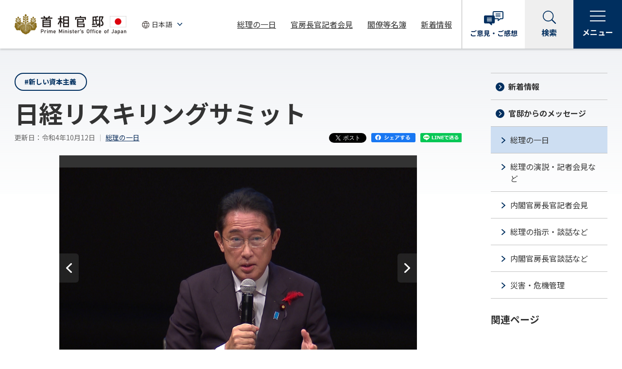

--- FILE ---
content_type: text/html
request_url: https://www.kantei.go.jp/jp/101_kishida/actions/202210/12reskillingsummit.html
body_size: 12362
content:
<!DOCTYPE html>
<html lang="ja">
<head>
<meta charset="utf-8">
<meta http-equiv="X-UA-Compatible" content="IE=edge">
<meta name="viewport" content="width=device-width, initial-scale=1">
<meta name="description" content="岸田総理は、都内で行われた日経リスキリングサミットに出席しました。">
<meta name="keywords" content="首相官邸,政府,内閣,総理,総理の一日">
<meta property="og:title" content="令和4年10月12日 日経リスキリングサミット | 総理の一日 | 首相官邸ホームページ">
<meta property="og:type" content="article">
<meta property="og:url" content="https://www.kantei.go.jp/jp/101_kishida/actions/202210/12reskillingsummit.html">
<meta property="og:image" content="https://www.kantei.go.jp/jp/content/20221012summit01.jpg">
<meta property="og:site_name" content="首相官邸ホームページ">
<meta property="og:description" content="岸田総理は、都内で行われた日経リスキリングサミットに出席しました。">
<meta name="twitter:card" content="summary_large_image">
<meta name="format-detection" content="telephone=no">
<title>令和4年10月12日 日経リスキリングサミット | 総理の一日 | 首相官邸ホームページ</title>
<link rel="stylesheet" href="/jp/n5-common/css/common_202204.css?ver=20240926">
<link rel="stylesheet" href="/jp/n5-common/css/swiper.min_202204.css">
<script src="/jp/n5-common/js/jquery-3.6.0.min_202204.js" defer></script>
<script src="/jp/n5-common/js/jquery.easing.min_202204.js" defer></script>
<script src="/jp/n5-common/js/swiper.min_202204.js" defer></script>
<script src="/jp/n5-common/js/common_202204.js?ver=20251006" defer></script>
<script src="https://www.line-website.com/social-plugins/js/thirdparty/loader.min.js" defer></script>
<script>
  window.twttr = (function(d, s, id) {
    var js, fjs = d.getElementsByTagName(s)[0],
      t = window.twttr || {};
    if (d.getElementById(id)) return t;
    js = d.createElement(s);
    js.id = id;
    js.src = "https://platform.twitter.com/widgets.js";
    fjs.parentNode.insertBefore(js, fjs);
  
    t._e = [];
    t.ready = function(f) {
      t._e.push(f);
    };
  
    return t;
  }(document, "script", "twitter-wjs"));
</script>
</head>
<body>
<div id="fb-root"></div>
<script>(function(d, s, id) {
  var js, fjs = d.getElementsByTagName(s)[0];
  if (d.getElementById(id)) return;
  js = d.createElement(s); js.id = id;
  js.src = "//connect.facebook.net/ja_JP/sdk.js#xfbml=1&version=v2.11";
  fjs.parentNode.insertBefore(js, fjs);
}(document, 'script', 'facebook-jssdk'));</script>
<!-- noJS message -->
<div id="top">
<noscript>
<div id="messageArea">
<div id="messageAreaInner">
<p>当サイトではJavaScriptを使用しております。ご利用のブラウザ環境によっては、機能が一部限定される場合があります。<br />ブラウザの設定でJavaScriptを有効にしていただくことにより、より快適にご利用いただけます。</p>
</div>
</div>
</noscript>
<!--/noJS message -->
<!-- header-->
<header class="header js-header" role="banner"></header>
<!-- /header-->
<main class="is-detail" role="main">
<div class="l-wrapper">
<div class="l-main">
<article>
<div class="container">
<section>
<div class="module-tag-button-list small">
<ul>
<li><a class="module-tag-button" href="/jp/tag/0008.html">#新しい資本主義</a></li>
</ul>
</div>
<h1>日経リスキリングサミット</h1>
<div class="module-detail-date-wrap">
<div class="module-detail-date"><span class="date">更新日：令和4年10月12日</span>
<a href="/jp/101_kishida/actions/index.html">総理の一日</a>
</div>
<div class="module-sns">
<ul>
<li class="snsBtn snsTw"><a class="twitter-share-button" href="https://twitter.com/share?url=https://www.kantei.go.jp/jp/101_kishida/actions/202210/12reskillingsummit.html" data-lang="ja" data-count="none">ツイート</a></li>
<li class="snsBtn snsFb"><a href="http://www.facebook.com/share.php?u=https://www.kantei.go.jp/jp/101_kishida/actions/202210/12reskillingsummit.html" target="_blank"><img src="/jp/n5-common/img/r_icon_facebook_share.svg" alt="facebookシェアする"></a></li>
<li class="snsBtn snsLn"><a href="https://social-plugins.line.me/lineit/share?url=https://www.kantei.go.jp/jp/101_kishida/actions/202210/12reskillingsummit.html" target="_blank"><img src="/jp/n5-common/img/r_icon_line_share.svg" alt="LINEで送る"></a></li>
</ul>
</div>
</div>
<div class="detail-slider-box js-detail-carousel">
<div class="swiper-pagination swiper-pagination-clickable swiper-pagination-bullets" role="tablist" aria-label="表示する写真スライドの選択">
<span class="swiper-pagination-bullet"></span>
</div>
<div class="swiper-container slmain">
<div class="swiper-wrapper">
<figure class="swiper-slide">
<div class="slide-img">
<img src="/jp/content/20221012summit01.jpg" alt="日経リスキリングサミット１">
</div>
<figcaption class="slide-text">
<span class="slide-title">日経リスキリングサミット１</span>
</figcaption>
</figure>
<figure class="swiper-slide">
<div class="slide-img">
<img src="/jp/content/20221012summit02.jpg" alt="日経リスキリングサミット２">
</div>
<figcaption class="slide-text">
<span class="slide-title">日経リスキリングサミット２</span>
</figcaption>
</figure>
</div>
<button class="swiper-button-prev" aria-label="前へ" tabindex="-1" aria-hidden="true"><img src="/jp/n5-common/img/r_icon_arrow_white.svg" alt="前へ"></button>
<button class="swiper-button-next" aria-label="次へ" tabindex="-1" aria-hidden="true"><img src="/jp/n5-common/img/r_icon_arrow_white.svg" alt="次へ"></button>
</div>
</div>
<div class="module-accordion">
<ul>
<li>
<div class="module-accordion__item js-accordion">
<h3>
<button class="module-accordion__tab js-accordion-trigger" type="button" aria-expanded="false" aria-controls="mov-1">関連動画<span class="module-accordion__tab__icon"><span class="open" aria-hidden="false">開く</span><span class="close" aria-hidden="true">閉じる</span></span></button>
</h3>
<div class="module-accordion__panel" id="mov-1" aria-hidden="true">
<div class="module-accordion__body">
      <div class="actionVisualBlock movBox js-out-from-template">
        <div class="activityMovie">
          <center>
            <div id="movi_25288"></div>
            <script id="inettv_script" defer src="https://www.gov-online.go.jp/common/js/inettv2.js?p=25288&w=&h=&fp=0&lm=0&pt=0&l=0&e=0&s=1&o=1"></script>
            <div class="movNote">
              <p class="module-text--note attention">
                動画が再生できない方は<a href='https://nettv.gov-online.go.jp/prg/prg25288.html'>こちら</a>（政府広報オンライン）
              </p>
            </div>
          </center>
        </div>
      </div>
</div>
</div>
</div>
</li>
</ul>
</div>
<div class="block-center">
<div class="section">
<p>　令和４年１０月１２日、岸田総理は、都内で行われた日経リスキリングサミットに出席し、最後の座談会に参加しました。</p>
</div>
</div>
</section>
</div>
</article>
<section>
<div class="module-sns">
<ul>
<li class="snsBtn snsTw"><a class="twitter-share-button" href="https://twitter.com/share?url=https://www.kantei.go.jp/jp/101_kishida/actions/202210/12reskillingsummit.html" data-lang="ja" data-count="none">ツイート</a></li>
<li class="snsBtn snsFb"><a href="http://www.facebook.com/share.php?u=https://www.kantei.go.jp/jp/101_kishida/actions/202210/12reskillingsummit.html" target="_blank"><img src="/jp/n5-common/img/r_icon_facebook_share.svg" alt="facebookシェアする"></a></li>
<li class="snsBtn snsLn"><a href="https://social-plugins.line.me/lineit/share?url=https://www.kantei.go.jp/jp/101_kishida/actions/202210/12reskillingsummit.html" target="_blank"><img src="/jp/n5-common/img/r_icon_line_share.svg" alt="LINEで送る"></a></li>
</ul>
</div>
</section>
<section>
<div class="color-bg-box">
	<h2>歴代の総理の一日</h2>

	<div class="module-accordion">
		<ul>
			<li>
				<div class="module-accordion__item js-accordion">
					<h3><button aria-controls="acd-1" aria-expanded="false" class="module-accordion__tab js-accordion-trigger" type="button"><span><span class="module-text-generation">第103代</span>石破 茂</span><span class="module-accordion__tab__icon"><span aria-hidden="false" class="open">開く</span><span aria-hidden="true" class="close">閉じる</span></span></button></h3>

					<div aria-hidden="true" class="module-accordion__panel" id="acd-1">
						<div class="module-accordion__body">
							<ul class="bullet-list inlineblock">
								<li><a href="/jp/103/actions/202510/index.html">令和7年</a></li>
								<li><a href="/jp/103/actions/202412/index.html">令和6年</a></li>
							</ul>
						</div>
					</div>
				</div>
			</li>
			<li>
				<div class="module-accordion__item js-accordion">
					<h3><button aria-controls="acd-2" aria-expanded="false" class="module-accordion__tab js-accordion-trigger" type="button"><span><span class="module-text-generation">第102代</span>石破 茂</span><span class="module-accordion__tab__icon"><span aria-hidden="false" class="open">開く</span><span aria-hidden="true" class="close">閉じる</span></span></button></h3>

					<div aria-hidden="true" class="module-accordion__panel" id="acd-2">
						<div class="module-accordion__body">
							<ul class="bullet-list inlineblock">
								<li><a href="/jp/102_ishiba/actions/202411/index.html">令和6年</a></li>
							</ul>
						</div>
					</div>
				</div>
			</li>
			<li>
				<div class="module-accordion__item js-accordion">
					<h3><button aria-controls="acd-3" aria-expanded="false" class="module-accordion__tab js-accordion-trigger" type="button"><span><span class="module-text-generation">第101代</span>岸田 文雄</span><span class="module-accordion__tab__icon"><span aria-hidden="false" class="open">開く</span><span aria-hidden="true" class="close">閉じる</span></span></button></h3>

					<div aria-hidden="true" class="module-accordion__panel" id="acd-3">
						<div class="module-accordion__body">
							<ul class="bullet-list inlineblock">
								<li><a href="/jp/101_kishida/actions/202410/index.html">令和6年</a></li>
								<li><a href="/jp/101_kishida/actions/202312/index.html">令和5年</a></li>
								<li><a href="/jp/101_kishida/actions/202212/index.html">令和4年</a></li>
								<li><a href="/jp/101_kishida/actions/202112/index.html">令和3年</a></li>
							</ul>
						</div>
					</div>
				</div>
			</li>
		</ul>
	</div>

	<ul class="module-link-wrap">
		<li><a class="module-link" href="/jp/archive/index.html">さらに過去の総理の一日はこちら</a></li>
	</ul>
</div>

</section>
</div><!-- /l-main -->
<div class="l-sidebar">
<div class="module-sidemenu" id="sidemenu-news"></div>
<!-- side-taglist-->
<div class="l-sidebar__title">関連ページ</div>
<div class="module-side-articlelist"></div>
<!-- /side-articlelist-->
</div><!-- /l-sidebar -->
<div class="module-button-wrap">
<a class="module-button primary icon-arrow" href="/jp/101_kishida/actions/index.html"><span class="module-button__text">総理の一日一覧ページに戻る</span></a>
</div>
</div><!-- /l-wrapper -->
</main>
<!-- footer-->
<footer class="footer js-footer" role="contentinfo"></footer>
<!-- /footer-->
</div><!-- /top -->
<!-- User Insight PCDF Code Start : kantei.go.jp -->
<script type="text/javascript">
var _uic = _uic ||{}; var _uih = _uih ||{};_uih['id'] = 31401;
_uih['lg_id'] = '';
_uih['fb_id'] = '';
_uih['tw_id'] = '';
_uih['uigr_1'] = ''; _uih['uigr_2'] = ''; _uih['uigr_3'] = ''; _uih['uigr_4'] = ''; _uih['uigr_5'] = '';
_uih['uigr_6'] = ''; _uih['uigr_7'] = ''; _uih['uigr_8'] = ''; _uih['uigr_9'] = ''; _uih['uigr_10'] = '';
_uic['security_type'] = -1;
/* DO NOT ALTER BELOW THIS LINE */
/* WITH FIRST PARTY COOKIE */
(function() {
var bi = document.createElement('script');bi.type = 'text/javascript'; bi.async = true;
bi.src = '//cs.nakanohito.jp/b3/bi.js';
var s = document.getElementsByTagName('script')[0];s.parentNode.insertBefore(bi, s);
})();
</script>
<!-- User Insight PCDF Code End : kantei.go.jp -->
</body>
</html>

--- FILE ---
content_type: text/html
request_url: https://www.kantei.go.jp/jp/tag/0008.html?_=1768932075976
body_size: 357951
content:
<!DOCTYPE html>
<html lang="ja">
<head>
<meta charset="utf-8">
<meta http-equiv="X-UA-Compatible" content="IE=edge">
<meta name="viewport" content="width=device-width, initial-scale=1">
<meta name="description" content="首相官邸のホームページです。">
<meta name="keywords" content="首相官邸,政府,内閣,総理,内閣官房">
<meta property="og:title" content="#新しい資本主義 記事一覧 | 首相官邸ホームページ">
<meta property="og:type" content="article">
<meta property="og:url" content="https://www.kantei.go.jp/jp/tag/0008.html">
<meta property="og:image" content="https://www.kantei.go.jp/jp/n5-common/img/kantei_ogp.jpg">
<meta property="og:site_name" content="首相官邸ホームページ">
<meta property="og:description" content="首相官邸のホームページです。">
<meta name="twitter:card" content="summary_large_image">
<meta name="format-detection" content="telephone=no">
<title>#新しい資本主義 記事一覧 | 首相官邸ホームページ</title>
<link rel="stylesheet" href="/jp/n5-common/css/common_202204.css?ver=20240926">
<link rel="stylesheet" href="/jp/n5-common/css/swiper.min_202204.css">
<script src="/jp/n5-common/js/jquery-3.6.0.min_202204.js" defer></script>
<script src="/jp/n5-common/js/jquery.easing.min_202204.js" defer></script>
<script src="/jp/n5-common/js/swiper.min_202204.js" defer></script>
<script src="/jp/n5-common/js/common_202204.js?ver=20240927" defer></script>
<script src="https://www.line-website.com/social-plugins/js/thirdparty/loader.min.js" defer></script>
<script>
  window.twttr = (function(d, s, id) {
    var js, fjs = d.getElementsByTagName(s)[0],
      t = window.twttr || {};
    if (d.getElementById(id)) return t;
    js = d.createElement(s);
    js.id = id;
    js.src = "https://platform.twitter.com/widgets.js";
    fjs.parentNode.insertBefore(js, fjs);
  
    t._e = [];
    t.ready = function(f) {
      t._e.push(f);
    };
  
    return t;
  }(document, "script", "twitter-wjs"));
</script>
</head>
<body>
<div id="fb-root"></div>
<script>(function(d, s, id) {
  var js, fjs = d.getElementsByTagName(s)[0];
  if (d.getElementById(id)) return;
  js = d.createElement(s); js.id = id;
  js.src = "//connect.facebook.net/ja_JP/sdk.js#xfbml=1&version=v2.11";
  fjs.parentNode.insertBefore(js, fjs);
}(document, 'script', 'facebook-jssdk'));</script>
<!-- noJS message -->
<div id="top">
<noscript>
<div id="messageArea">
<div id="messageAreaInner">
<p>当サイトではJavaScriptを使用しております。ご利用のブラウザ環境によっては、機能が一部限定される場合があります。<br />ブラウザの設定でJavaScriptを有効にしていただくことにより、より快適にご利用いただけます。</p>
</div>
</div>
</noscript>
<!--/noJS message -->
<!-- header-->
<header class="header js-header" role="banner"></header>
<!-- /header-->
<main role="main">
<div class="main-visual tag-page">
<img class="pc-disp" src="/jp/content/000101611.jpg" alt="">
<img class="sp-disp" src="/jp/content/000101612.jpg" alt="">
<div class="main-visual-inner">
<h1><span>#新しい資本主義</span></h1>
<div class="lead">記事一覧</div>
</div>
</div>
<div class="l-wrapper">
<div class="l-main">
<article>
<div class="container">
<div class="module-article-list">
<div class="module-article-list__body" aria-live="polite">
                                                                                                                                                                                                                                                                                                                                                                                                                  <div class="module-article-list__item">
<div class="module-article-list__item-main"><a href="/jp/pages/_00132.html">
<div class="module-article-list__item-head">
<div class="module-article-list__item-img"><img src="/jp/content/20231102kaiken_06h_02.png" alt=""></div>
</div>
<h2>物価高を上回る所得増へ</h2></a>
<p class="module-article-list__item-update">更新日：令和6年2月9日</p>
</div>
<div class="module-article-list__item-aside">
<ul class="module-taglist">
<li><a href="/jp/tag/0145.html">#賃上げ</a></li>
<li><a href="/jp/tag/0074.html">#原油価格・物価高騰対策</a></li>
<li><a href="/jp/tag/0007.html">#経済対策</a></li>
<li><a href="/jp/tag/0149.html">#定額減税</a></li>
<li><a href="/jp/tag/0008.html">#新しい資本主義</a></li>
<li><a href="/jp/tag/0009.html">#成長戦略</a></li>
<li><a href="/jp/tag/0014.html">#分配戦略</a></li>
<li><a href="/jp/tag/0073.html">#人への投資</a></li>
</ul>
<div class="module-article-list__item-share">
<span class="twitter">
<a class="twitter-share-button" href="https://twitter.com/share" data-text="令和6年2月9日 物価高を上回る所得増へ | 首相官邸ホームページ" data-url="https://www.kantei.go.jp/jp/pages/_00132.html" data-lang="ja" data-count="none">
ツイート
</a>
</span>
<span class="facebook">
<a href="http://www.facebook.com/share.php?u=https://www.kantei.go.jp/jp/pages/_00132.html" target="_blank">
<img src="/jp/n5-common/img/r_icon_facebook_share.svg" alt="facebookシェアする">
</a>
</span>
<span class="line">
<a href="https://social-plugins.line.me/lineit/share?url=https://www.kantei.go.jp/jp/pages/_00132.html" target="_blank">
<img src="/jp/n5-common/img/r_icon_line_share.svg" alt="LINEで送る">
</a>
</span>
</div>
</div>
</div>
<div class="module-article-list__item">
<div class="module-article-list__item-main"><a href="/jp/101_kishida/discourse/20241001danwa.html">
<div class="module-article-list__item-head">
<div class="module-article-list__item-img"></div>
</div>
<h2>内閣総辞職に当たっての内閣総理大臣談話</h2></a>
<p class="module-article-list__item-update">更新日：令和6年10月1日</p>
</div>
<div class="module-article-list__item-aside">
<ul class="module-taglist">
<li><a href="/jp/tag/0008.html">#新しい資本主義</a></li>
<li><a href="/jp/tag/0009.html">#成長戦略</a></li>
<li><a href="/jp/tag/0014.html">#分配戦略</a></li>
<li><a href="/jp/tag/0016.html">#外交・安全保障</a></li>
<li><a href="/jp/tag/0022.html">#災害対応</a></li>
<li><a href="/jp/tag/0146.html">#令和6年能登半島地震</a></li>
<li><a href="/jp/tag/0007.html">#経済対策</a></li>
<li><a href="/jp/tag/0113.html">#GX</a></li>
<li><a href="/jp/tag/0015.html">#こども・子育て政策</a></li>
<li><a href="/jp/tag/0011.html">#デジタル田園都市国家構想</a></li>
</ul>
<div class="module-article-list__item-share">
<span class="twitter">
<a class="twitter-share-button" href="https://twitter.com/share" data-text="令和6年10月1日 内閣総辞職に当たっての内閣総理大臣談話 | 総理の指示・談話など | 首相官邸ホームページ" data-url="https://www.kantei.go.jp/jp/101_kishida/discourse/20241001danwa.html" data-lang="ja" data-count="none">
ツイート
</a>
</span>
<span class="facebook">
<a href="http://www.facebook.com/share.php?u=https://www.kantei.go.jp/jp/101_kishida/discourse/20241001danwa.html" target="_blank">
<img src="/jp/n5-common/img/r_icon_facebook_share.svg" alt="facebookシェアする">
</a>
</span>
<span class="line">
<a href="https://social-plugins.line.me/lineit/share?url=https://www.kantei.go.jp/jp/101_kishida/discourse/20241001danwa.html" target="_blank">
<img src="/jp/n5-common/img/r_icon_line_share.svg" alt="LINEで送る">
</a>
</span>
</div>
</div>
</div>
<div class="module-article-list__item">
<div class="module-article-list__item-main"><a href="/jp/101_kishida/actions/202409/30japan_weeks.html">
<div class="module-article-list__item-head">
<div class="module-article-list__item-img"><img src="/jp/content/000157772.jpg" alt=""></div>
</div>
<h2>Ｊａｐａｎ　Ｗｅｅｋｓ　オープニングレセプション</h2></a>
<p class="module-article-list__item-update">更新日：令和6年9月30日</p>
</div>
<div class="module-article-list__item-aside">
<ul class="module-taglist">
<li><a href="/jp/tag/0008.html">#新しい資本主義</a></li>
<li><a href="/jp/tag/0009.html">#成長戦略</a></li>
</ul>
<div class="module-article-list__item-share">
<span class="twitter">
<a class="twitter-share-button" href="https://twitter.com/share" data-text="令和6年9月30日 Ｊａｐａｎ　Ｗｅｅｋｓ　オープニングレセプション | 総理の一日 | 首相官邸ホームページ" data-url="https://www.kantei.go.jp/jp/101_kishida/actions/202409/30japan_weeks.html" data-lang="ja" data-count="none">
ツイート
</a>
</span>
<span class="facebook">
<a href="http://www.facebook.com/share.php?u=https://www.kantei.go.jp/jp/101_kishida/actions/202409/30japan_weeks.html" target="_blank">
<img src="/jp/n5-common/img/r_icon_facebook_share.svg" alt="facebookシェアする">
</a>
</span>
<span class="line">
<a href="https://social-plugins.line.me/lineit/share?url=https://www.kantei.go.jp/jp/101_kishida/actions/202409/30japan_weeks.html" target="_blank">
<img src="/jp/n5-common/img/r_icon_line_share.svg" alt="LINEで送る">
</a>
</span>
</div>
</div>
</div>
<div class="module-article-list__item">
<div class="module-article-list__item-main"><a href="/jp/101_kishida/statement/2024/0928enzetsu.html">
<div class="module-article-list__item-head">
<div class="module-article-list__item-img"></div>
</div>
<h2>第７９回国連総会における岸田内閣総理大臣一般討論演説</h2></a>
<p class="module-article-list__item-update">更新日：令和6年9月28日</p>
</div>
<div class="module-article-list__item-aside">
<ul class="module-taglist">
<li><a href="/jp/tag/0095.html">#国連</a></li>
<li><a href="/jp/tag/0016.html">#外交・安全保障</a></li>
<li><a href="/jp/tag/0031.html">#ウクライナ情勢</a></li>
<li><a href="/jp/tag/0017.html">#自由で開かれたインド太平洋</a></li>
<li><a href="/jp/tag/0019.html">#核軍縮・不拡散</a></li>
<li><a href="/jp/tag/0030.html">#北朝鮮ミサイル</a></li>
<li><a href="/jp/tag/0008.html">#新しい資本主義</a></li>
<li><a href="/jp/tag/0009.html">#成長戦略</a></li>
<li><a href="/jp/tag/0012.html">#気候変動問題</a></li>
</ul>
<div class="module-article-list__item-share">
<span class="twitter">
<a class="twitter-share-button" href="https://twitter.com/share" data-text="令和6年9月28日 第７９回国連総会における岸田内閣総理大臣一般討論演説 | 総理の演説・記者会見など | 首相官邸ホームページ" data-url="https://www.kantei.go.jp/jp/101_kishida/statement/2024/0928enzetsu.html" data-lang="ja" data-count="none">
ツイート
</a>
</span>
<span class="facebook">
<a href="http://www.facebook.com/share.php?u=https://www.kantei.go.jp/jp/101_kishida/statement/2024/0928enzetsu.html" target="_blank">
<img src="/jp/n5-common/img/r_icon_facebook_share.svg" alt="facebookシェアする">
</a>
</span>
<span class="line">
<a href="https://social-plugins.line.me/lineit/share?url=https://www.kantei.go.jp/jp/101_kishida/statement/2024/0928enzetsu.html" target="_blank">
<img src="/jp/n5-common/img/r_icon_line_share.svg" alt="LINEで送る">
</a>
</span>
</div>
</div>
</div>
<div class="module-article-list__item">
<div class="module-article-list__item-main"><a href="/jp/101_kishida/discourse/20240926message.html">
<div class="module-article-list__item-head">
<div class="module-article-list__item-img"><img src="/jp/content/20240926_message.jpg" alt=""></div>
</div>
<h2>ツーリズム・エキスポ・ジャパン２０２４　岸田総理ビデオメッセージ</h2></a>
<p class="module-article-list__item-update">更新日：令和6年9月26日</p>
</div>
<div class="module-article-list__item-aside">
<ul class="module-taglist">
<li><a href="/jp/tag/0008.html">#新しい資本主義</a></li>
<li><a href="/jp/tag/0009.html">#成長戦略</a></li>
<li><a href="/jp/tag/0007.html">#経済対策</a></li>
</ul>
<div class="module-article-list__item-share">
<span class="twitter">
<a class="twitter-share-button" href="https://twitter.com/share" data-text="令和6年9月26日 ツーリズム・エキスポ・ジャパン２０２４　岸田総理ビデオメッセージ | 総理の指示・談話など | 首相官邸ホームページ" data-url="https://www.kantei.go.jp/jp/101_kishida/discourse/20240926message.html" data-lang="ja" data-count="none">
ツイート
</a>
</span>
<span class="facebook">
<a href="http://www.facebook.com/share.php?u=https://www.kantei.go.jp/jp/101_kishida/discourse/20240926message.html" target="_blank">
<img src="/jp/n5-common/img/r_icon_facebook_share.svg" alt="facebookシェアする">
</a>
</span>
<span class="line">
<a href="https://social-plugins.line.me/lineit/share?url=https://www.kantei.go.jp/jp/101_kishida/discourse/20240926message.html" target="_blank">
<img src="/jp/n5-common/img/r_icon_line_share.svg" alt="LINEで送る">
</a>
</span>
</div>
</div>
</div>
<div class="module-article-list__item">
<div class="module-article-list__item-main"><a href="/jp/101_kishida/discourse/20240925message.html">
<div class="module-article-list__item-head">
<div class="module-article-list__item-img"><img src="/jp/content/20240925message1.png" alt=""></div>
</div>
<h2>HeForSheサミット２０２４　岸田総理ビデオメッセージ</h2></a>
<p class="module-article-list__item-update">更新日：令和6年9月25日</p>
</div>
<div class="module-article-list__item-aside">
<ul class="module-taglist">
<li><a href="/jp/tag/0008.html">#新しい資本主義</a></li>
<li><a href="/jp/tag/0062_.html">#男女共同参画・女性活躍</a></li>
<li><a href="/jp/tag/0016.html">#外交・安全保障</a></li>
</ul>
<div class="module-article-list__item-share">
<span class="twitter">
<a class="twitter-share-button" href="https://twitter.com/share" data-text="令和6年9月25日 HeForSheサミット２０２４　岸田総理ビデオメッセージ | 総理の指示・談話など | 首相官邸ホームページ" data-url="https://www.kantei.go.jp/jp/101_kishida/discourse/20240925message.html" data-lang="ja" data-count="none">
ツイート
</a>
</span>
<span class="facebook">
<a href="http://www.facebook.com/share.php?u=https://www.kantei.go.jp/jp/101_kishida/discourse/20240925message.html" target="_blank">
<img src="/jp/n5-common/img/r_icon_facebook_share.svg" alt="facebookシェアする">
</a>
</span>
<span class="line">
<a href="https://social-plugins.line.me/lineit/share?url=https://www.kantei.go.jp/jp/101_kishida/discourse/20240925message.html" target="_blank">
<img src="/jp/n5-common/img/r_icon_line_share.svg" alt="LINEで送る">
</a>
</span>
</div>
</div>
</div>
<div class="module-article-list__item">
<div class="module-article-list__item-main"><a href="/jp/101_kishida/statement/2024/0923ikenkoukan.html">
<div class="module-article-list__item-head">
<div class="module-article-list__item-img"><img src="/jp/content/20240923_ikenkoukan.JPG" alt=""></div>
</div>
<h2>日米の資産運用会社との意見交換における岸田総理挨拶</h2></a>
<p class="module-article-list__item-update">更新日：令和6年9月23日</p>
</div>
<div class="module-article-list__item-aside">
<ul class="module-taglist">
<li><a href="/jp/tag/0008.html">#新しい資本主義</a></li>
<li><a href="/jp/tag/0009.html">#成長戦略</a></li>
</ul>
<div class="module-article-list__item-share">
<span class="twitter">
<a class="twitter-share-button" href="https://twitter.com/share" data-text="令和6年9月23日 日米の資産運用会社との意見交換における岸田総理挨拶 | 総理の演説・記者会見など | 首相官邸ホームページ" data-url="https://www.kantei.go.jp/jp/101_kishida/statement/2024/0923ikenkoukan.html" data-lang="ja" data-count="none">
ツイート
</a>
</span>
<span class="facebook">
<a href="http://www.facebook.com/share.php?u=https://www.kantei.go.jp/jp/101_kishida/statement/2024/0923ikenkoukan.html" target="_blank">
<img src="/jp/n5-common/img/r_icon_facebook_share.svg" alt="facebookシェアする">
</a>
</span>
<span class="line">
<a href="https://social-plugins.line.me/lineit/share?url=https://www.kantei.go.jp/jp/101_kishida/statement/2024/0923ikenkoukan.html" target="_blank">
<img src="/jp/n5-common/img/r_icon_line_share.svg" alt="LINEで送る">
</a>
</span>
</div>
</div>
</div>
<div class="module-article-list__item">
<div class="module-article-list__item-main"><a href="/jp/101_kishida/discourse/20240919message_nissho.html">
<div class="module-article-list__item-head">
<div class="module-article-list__item-img"><img src="/jp/content/20240919_message01.jpg" alt=""></div>
</div>
<h2>日本商工会議所　第１３９回通常会員総会　岸田総理ビデオメッセージ</h2></a>
<p class="module-article-list__item-update">更新日：令和6年9月19日</p>
</div>
<div class="module-article-list__item-aside">
<ul class="module-taglist">
<li><a href="/jp/tag/0008.html">#新しい資本主義</a></li>
<li><a href="/jp/tag/0014.html">#分配戦略</a></li>
<li><a href="/jp/tag/0073.html">#人への投資</a></li>
<li><a href="/jp/tag/0145.html">#賃上げ</a></li>
<li><a href="/jp/tag/0074.html">#原油価格・物価高騰対策</a></li>
<li><a href="/jp/tag/0007.html">#経済対策</a></li>
</ul>
<div class="module-article-list__item-share">
<span class="twitter">
<a class="twitter-share-button" href="https://twitter.com/share" data-text="令和6年9月19日 日本商工会議所　第１３９回通常会員総会　岸田総理ビデオメッセージ | 総理の指示・談話など | 首相官邸ホームページ" data-url="https://www.kantei.go.jp/jp/101_kishida/discourse/20240919message_nissho.html" data-lang="ja" data-count="none">
ツイート
</a>
</span>
<span class="facebook">
<a href="http://www.facebook.com/share.php?u=https://www.kantei.go.jp/jp/101_kishida/discourse/20240919message_nissho.html" target="_blank">
<img src="/jp/n5-common/img/r_icon_facebook_share.svg" alt="facebookシェアする">
</a>
</span>
<span class="line">
<a href="https://social-plugins.line.me/lineit/share?url=https://www.kantei.go.jp/jp/101_kishida/discourse/20240919message_nissho.html" target="_blank">
<img src="/jp/n5-common/img/r_icon_line_share.svg" alt="LINEで送る">
</a>
</span>
</div>
</div>
</div>
<div class="module-article-list__item">
<div class="module-article-list__item-main"><a href="/jp/101_kishida/discourse/20240910jobgata_message.html">
<div class="module-article-list__item-head">
<div class="module-article-list__item-img"><img src="/jp/content/20240910message_tv.jpg" alt=""></div>
</div>
<h2>経団連・ジョブ型人事説明会　総理ビデオメッセージ</h2></a>
<p class="module-article-list__item-update">更新日：令和6年9月10日</p>
</div>
<div class="module-article-list__item-aside">
<ul class="module-taglist">
<li><a href="/jp/tag/0008.html">#新しい資本主義</a></li>
<li><a href="/jp/tag/0014.html">#分配戦略</a></li>
<li><a href="/jp/tag/0073.html">#人への投資</a></li>
</ul>
<div class="module-article-list__item-share">
<span class="twitter">
<a class="twitter-share-button" href="https://twitter.com/share" data-text="令和6年9月10日 経団連・ジョブ型人事説明会　総理ビデオメッセージ | 総理の指示・談話など | 首相官邸ホームページ" data-url="https://www.kantei.go.jp/jp/101_kishida/discourse/20240910jobgata_message.html" data-lang="ja" data-count="none">
ツイート
</a>
</span>
<span class="facebook">
<a href="http://www.facebook.com/share.php?u=https://www.kantei.go.jp/jp/101_kishida/discourse/20240910jobgata_message.html" target="_blank">
<img src="/jp/n5-common/img/r_icon_facebook_share.svg" alt="facebookシェアする">
</a>
</span>
<span class="line">
<a href="https://social-plugins.line.me/lineit/share?url=https://www.kantei.go.jp/jp/101_kishida/discourse/20240910jobgata_message.html" target="_blank">
<img src="/jp/n5-common/img/r_icon_line_share.svg" alt="LINEで送る">
</a>
</span>
</div>
</div>
</div>
<div class="module-article-list__item">
<div class="module-article-list__item-main"><a href="/jp/101_kishida/actions/202409/09linear.html">
<div class="module-article-list__item-head">
<div class="module-article-list__item-img"><img src="/jp/content/000155930.jpg" alt=""></div>
</div>
<h2>リニア開業に伴う新たな圏域形成に関する関係府省等会議</h2></a>
<p class="module-article-list__item-update">更新日：令和6年9月9日</p>
</div>
<div class="module-article-list__item-aside">
<ul class="module-taglist">
<li><a href="/jp/tag/0008.html">#新しい資本主義</a></li>
<li><a href="/jp/tag/0009.html">#成長戦略</a></li>
<li><a href="/jp/tag/0011.html">#デジタル田園都市国家構想</a></li>
<li><a href="/jp/tag/0023.html">#防災・減災・国土強靱化</a></li>
</ul>
<div class="module-article-list__item-share">
<span class="twitter">
<a class="twitter-share-button" href="https://twitter.com/share" data-text="令和6年9月9日 リニア開業に伴う新たな圏域形成に関する関係府省等会議 | 総理の一日 | 首相官邸ホームページ" data-url="https://www.kantei.go.jp/jp/101_kishida/actions/202409/09linear.html" data-lang="ja" data-count="none">
ツイート
</a>
</span>
<span class="facebook">
<a href="http://www.facebook.com/share.php?u=https://www.kantei.go.jp/jp/101_kishida/actions/202409/09linear.html" target="_blank">
<img src="/jp/n5-common/img/r_icon_facebook_share.svg" alt="facebookシェアする">
</a>
</span>
<span class="line">
<a href="https://social-plugins.line.me/lineit/share?url=https://www.kantei.go.jp/jp/101_kishida/actions/202409/09linear.html" target="_blank">
<img src="/jp/n5-common/img/r_icon_line_share.svg" alt="LINEで送る">
</a>
</span>
</div>
</div>
</div>
<div class="module-article-list__item">
<div class="module-article-list__item-main"><a href="/jp/101_kishida/actions/202409/09contents_eigasenryaku.html">
<div class="module-article-list__item-head">
<div class="module-article-list__item-img"><img src="/jp/content/000155920.jpg" alt=""></div>
</div>
<h2>コンテンツ産業官民協議会・映画戦略企画委員会合同開催</h2></a>
<p class="module-article-list__item-update">更新日：令和6年9月9日</p>
</div>
<div class="module-article-list__item-aside">
<ul class="module-taglist">
<li><a href="/jp/tag/0008.html">#新しい資本主義</a></li>
<li><a href="/jp/tag/0009.html">#成長戦略</a></li>
</ul>
<div class="module-article-list__item-share">
<span class="twitter">
<a class="twitter-share-button" href="https://twitter.com/share" data-text="令和6年9月9日 コンテンツ産業官民協議会・映画戦略企画委員会合同開催 | 総理の一日 | 首相官邸ホームページ" data-url="https://www.kantei.go.jp/jp/101_kishida/actions/202409/09contents_eigasenryaku.html" data-lang="ja" data-count="none">
ツイート
</a>
</span>
<span class="facebook">
<a href="http://www.facebook.com/share.php?u=https://www.kantei.go.jp/jp/101_kishida/actions/202409/09contents_eigasenryaku.html" target="_blank">
<img src="/jp/n5-common/img/r_icon_facebook_share.svg" alt="facebookシェアする">
</a>
</span>
<span class="line">
<a href="https://social-plugins.line.me/lineit/share?url=https://www.kantei.go.jp/jp/101_kishida/actions/202409/09contents_eigasenryaku.html" target="_blank">
<img src="/jp/n5-common/img/r_icon_line_share.svg" alt="LINEで送る">
</a>
</span>
</div>
</div>
</div>
<div class="module-article-list__item">
<div class="module-article-list__item-main"><a href="/jp/101_kishida/actions/202409/06genshiryoku.html">
<div class="module-article-list__item-head">
<div class="module-article-list__item-img"><img src="/jp/content/000155736.jpg" alt=""></div>
</div>
<h2>原子力関係閣僚会議</h2></a>
<p class="module-article-list__item-update">更新日：令和6年9月6日</p>
</div>
<div class="module-article-list__item-aside">
<ul class="module-taglist">
<li><a href="/jp/tag/0022.html">#災害対応</a></li>
<li><a href="/jp/tag/0023.html">#防災・減災・国土強靱化</a></li>
<li><a href="/jp/tag/0008.html">#新しい資本主義</a></li>
<li><a href="/jp/tag/0009.html">#成長戦略</a></li>
<li><a href="/jp/tag/0113.html">#GX</a></li>
</ul>
<div class="module-article-list__item-share">
<span class="twitter">
<a class="twitter-share-button" href="https://twitter.com/share" data-text="令和6年9月6日 原子力関係閣僚会議 | 総理の一日 | 首相官邸ホームページ" data-url="https://www.kantei.go.jp/jp/101_kishida/actions/202409/06genshiryoku.html" data-lang="ja" data-count="none">
ツイート
</a>
</span>
<span class="facebook">
<a href="http://www.facebook.com/share.php?u=https://www.kantei.go.jp/jp/101_kishida/actions/202409/06genshiryoku.html" target="_blank">
<img src="/jp/n5-common/img/r_icon_facebook_share.svg" alt="facebookシェアする">
</a>
</span>
<span class="line">
<a href="https://social-plugins.line.me/lineit/share?url=https://www.kantei.go.jp/jp/101_kishida/actions/202409/06genshiryoku.html" target="_blank">
<img src="/jp/n5-common/img/r_icon_line_share.svg" alt="LINEで送る">
</a>
</span>
</div>
</div>
</div>
<div class="module-article-list__item">
<div class="module-article-list__item-main"><a href="/jp/101_kishida/actions/202409/05jobgatajinji.html">
<div class="module-article-list__item-head">
<div class="module-article-list__item-img"><img src="/jp/content/000155696.jpg" alt=""></div>
</div>
<h2>ジョブ型人事推進会議</h2></a>
<p class="module-article-list__item-update">更新日：令和6年9月5日</p>
</div>
<div class="module-article-list__item-aside">
<ul class="module-taglist">
<li><a href="/jp/tag/0008.html">#新しい資本主義</a></li>
<li><a href="/jp/tag/0014.html">#分配戦略</a></li>
<li><a href="/jp/tag/0073.html">#人への投資</a></li>
</ul>
<div class="module-article-list__item-share">
<span class="twitter">
<a class="twitter-share-button" href="https://twitter.com/share" data-text="令和6年9月5日 ジョブ型人事推進会議 | 総理の一日 | 首相官邸ホームページ" data-url="https://www.kantei.go.jp/jp/101_kishida/actions/202409/05jobgatajinji.html" data-lang="ja" data-count="none">
ツイート
</a>
</span>
<span class="facebook">
<a href="http://www.facebook.com/share.php?u=https://www.kantei.go.jp/jp/101_kishida/actions/202409/05jobgatajinji.html" target="_blank">
<img src="/jp/n5-common/img/r_icon_facebook_share.svg" alt="facebookシェアする">
</a>
</span>
<span class="line">
<a href="https://social-plugins.line.me/lineit/share?url=https://www.kantei.go.jp/jp/101_kishida/actions/202409/05jobgatajinji.html" target="_blank">
<img src="/jp/n5-common/img/r_icon_line_share.svg" alt="LINEで送る">
</a>
</span>
</div>
</div>
</div>
<div class="module-article-list__item">
<div class="module-article-list__item-main"><a href="/jp/101_kishida/actions/202409/04reskillingsummit.html">
<div class="module-article-list__item-head">
<div class="module-article-list__item-img"><img src="/jp/content/000155602.jpg" alt=""></div>
</div>
<h2>日経リスキリングサミット</h2></a>
<p class="module-article-list__item-update">更新日：令和6年9月4日</p>
</div>
<div class="module-article-list__item-aside">
<ul class="module-taglist">
<li><a href="/jp/tag/0008.html">#新しい資本主義</a></li>
<li><a href="/jp/tag/0014.html">#分配戦略</a></li>
<li><a href="/jp/tag/0073.html">#人への投資</a></li>
<li><a href="/jp/tag/0007.html">#経済対策</a></li>
<li><a href="/jp/tag/0145.html">#賃上げ</a></li>
</ul>
<div class="module-article-list__item-share">
<span class="twitter">
<a class="twitter-share-button" href="https://twitter.com/share" data-text="令和6年9月4日 日経リスキリングサミット | 総理の一日 | 首相官邸ホームページ" data-url="https://www.kantei.go.jp/jp/101_kishida/actions/202409/04reskillingsummit.html" data-lang="ja" data-count="none">
ツイート
</a>
</span>
<span class="facebook">
<a href="http://www.facebook.com/share.php?u=https://www.kantei.go.jp/jp/101_kishida/actions/202409/04reskillingsummit.html" target="_blank">
<img src="/jp/n5-common/img/r_icon_facebook_share.svg" alt="facebookシェアする">
</a>
</span>
<span class="line">
<a href="https://social-plugins.line.me/lineit/share?url=https://www.kantei.go.jp/jp/101_kishida/actions/202409/04reskillingsummit.html" target="_blank">
<img src="/jp/n5-common/img/r_icon_line_share.svg" alt="LINEで送る">
</a>
</span>
</div>
</div>
</div>
<div class="module-article-list__item">
<div class="module-article-list__item-main"><a href="/jp/101_kishida/actions/202409/03keizai.html">
<div class="module-article-list__item-head">
<div class="module-article-list__item-img"><img src="/jp/content/000155524.jpg" alt=""></div>
</div>
<h2>経済財政諮問会議</h2></a>
<p class="module-article-list__item-update">更新日：令和6年9月3日</p>
</div>
<div class="module-article-list__item-aside">
<ul class="module-taglist">
<li><a href="/jp/tag/0008.html">#新しい資本主義</a></li>
<li><a href="/jp/tag/0009.html">#成長戦略</a></li>
<li><a href="/jp/tag/0014.html">#分配戦略</a></li>
<li><a href="/jp/tag/0007.html">#経済対策</a></li>
<li><a href="/jp/tag/0145.html">#賃上げ</a></li>
<li><a href="/jp/tag/0074.html">#原油価格・物価高騰対策</a></li>
</ul>
<div class="module-article-list__item-share">
<span class="twitter">
<a class="twitter-share-button" href="https://twitter.com/share" data-text="令和6年9月3日 経済財政諮問会議 | 総理の一日 | 首相官邸ホームページ" data-url="https://www.kantei.go.jp/jp/101_kishida/actions/202409/03keizai.html" data-lang="ja" data-count="none">
ツイート
</a>
</span>
<span class="facebook">
<a href="http://www.facebook.com/share.php?u=https://www.kantei.go.jp/jp/101_kishida/actions/202409/03keizai.html" target="_blank">
<img src="/jp/n5-common/img/r_icon_facebook_share.svg" alt="facebookシェアする">
</a>
</span>
<span class="line">
<a href="https://social-plugins.line.me/lineit/share?url=https://www.kantei.go.jp/jp/101_kishida/actions/202409/03keizai.html" target="_blank">
<img src="/jp/n5-common/img/r_icon_line_share.svg" alt="LINEで送る">
</a>
</span>
</div>
</div>
</div>
<div class="module-article-list__item">
<div class="module-article-list__item-main"><a href="/jp/101_kishida/actions/202409/03hyousyou.html">
<div class="module-article-list__item-head">
<div class="module-article-list__item-img"><img src="/jp/content/000155525.jpg" alt=""></div>
</div>
<h2>介護職員の働きやすい職場環境づくり内閣総理大臣表彰・厚生労働大臣表彰</h2></a>
<p class="module-article-list__item-update">更新日：令和6年9月3日</p>
</div>
<div class="module-article-list__item-aside">
<ul class="module-taglist">
<li><a href="/jp/tag/0008.html">#新しい資本主義</a></li>
<li><a href="/jp/tag/0009.html">#成長戦略</a></li>
<li><a href="/jp/tag/0138.html">#デジタル行財政改革</a></li>
<li><a href="/jp/tag/0007.html">#経済対策</a></li>
<li><a href="/jp/tag/0145.html">#賃上げ</a></li>
</ul>
<div class="module-article-list__item-share">
<span class="twitter">
<a class="twitter-share-button" href="https://twitter.com/share" data-text="令和6年9月3日 介護職員の働きやすい職場環境づくり内閣総理大臣表彰・厚生労働大臣表彰 | 総理の一日 | 首相官邸ホームページ" data-url="https://www.kantei.go.jp/jp/101_kishida/actions/202409/03hyousyou.html" data-lang="ja" data-count="none">
ツイート
</a>
</span>
<span class="facebook">
<a href="http://www.facebook.com/share.php?u=https://www.kantei.go.jp/jp/101_kishida/actions/202409/03hyousyou.html" target="_blank">
<img src="/jp/n5-common/img/r_icon_facebook_share.svg" alt="facebookシェアする">
</a>
</span>
<span class="line">
<a href="https://social-plugins.line.me/lineit/share?url=https://www.kantei.go.jp/jp/101_kishida/actions/202409/03hyousyou.html" target="_blank">
<img src="/jp/n5-common/img/r_icon_line_share.svg" alt="LINEで送る">
</a>
</span>
</div>
</div>
</div>
<div class="module-article-list__item">
<div class="module-article-list__item-main"><a href="/jp/101_kishida/actions/202409/02josei.html">
<div class="module-article-list__item-head">
<div class="module-article-list__item-img"><img src="/jp/content/20240902josei_1.jpg" alt=""></div>
</div>
<h2>女性の職業生活における活躍推進プロジェクトチーム</h2></a>
<p class="module-article-list__item-update">更新日：令和6年9月2日</p>
</div>
<div class="module-article-list__item-aside">
<ul class="module-taglist">
<li><a href="/jp/tag/0008.html">#新しい資本主義</a></li>
<li><a href="/jp/tag/0014.html">#分配戦略</a></li>
<li><a href="/jp/tag/0062_.html">#男女共同参画・女性活躍</a></li>
</ul>
<div class="module-article-list__item-share">
<span class="twitter">
<a class="twitter-share-button" href="https://twitter.com/share" data-text="令和6年9月2日 女性の職業生活における活躍推進プロジェクトチーム | 総理の一日 | 首相官邸ホームページ" data-url="https://www.kantei.go.jp/jp/101_kishida/actions/202409/02josei.html" data-lang="ja" data-count="none">
ツイート
</a>
</span>
<span class="facebook">
<a href="http://www.facebook.com/share.php?u=https://www.kantei.go.jp/jp/101_kishida/actions/202409/02josei.html" target="_blank">
<img src="/jp/n5-common/img/r_icon_facebook_share.svg" alt="facebookシェアする">
</a>
</span>
<span class="line">
<a href="https://social-plugins.line.me/lineit/share?url=https://www.kantei.go.jp/jp/101_kishida/actions/202409/02josei.html" target="_blank">
<img src="/jp/n5-common/img/r_icon_line_share.svg" alt="LINEで送る">
</a>
</span>
</div>
</div>
</div>
<div class="module-article-list__item">
<div class="module-article-list__item-main"><a href="/jp/101_kishida/actions/202409/02kiseikaikaku.html">
<div class="module-article-list__item-head">
<div class="module-article-list__item-img"><img src="/jp/content/20240902kiseikaikaku_1.jpg" alt=""></div>
</div>
<h2>規制改革推進会議</h2></a>
<p class="module-article-list__item-update">更新日：令和6年9月2日</p>
</div>
<div class="module-article-list__item-aside">
<ul class="module-taglist">
<li><a href="/jp/tag/0008.html">#新しい資本主義</a></li>
<li><a href="/jp/tag/0009.html">#成長戦略</a></li>
<li><a href="/jp/tag/0138.html">#デジタル行財政改革</a></li>
</ul>
<div class="module-article-list__item-share">
<span class="twitter">
<a class="twitter-share-button" href="https://twitter.com/share" data-text="令和6年9月2日 規制改革推進会議 | 総理の一日 | 首相官邸ホームページ" data-url="https://www.kantei.go.jp/jp/101_kishida/actions/202409/02kiseikaikaku.html" data-lang="ja" data-count="none">
ツイート
</a>
</span>
<span class="facebook">
<a href="http://www.facebook.com/share.php?u=https://www.kantei.go.jp/jp/101_kishida/actions/202409/02kiseikaikaku.html" target="_blank">
<img src="/jp/n5-common/img/r_icon_facebook_share.svg" alt="facebookシェアする">
</a>
</span>
<span class="line">
<a href="https://social-plugins.line.me/lineit/share?url=https://www.kantei.go.jp/jp/101_kishida/actions/202409/02kiseikaikaku.html" target="_blank">
<img src="/jp/n5-common/img/r_icon_line_share.svg" alt="LINEで送る">
</a>
</span>
</div>
</div>
</div>
<div class="module-article-list__item">
<div class="module-article-list__item-main"><a href="/jp/101_kishida/actions/202408/30shisanunyou.html">
<div class="module-article-list__item-head">
<div class="module-article-list__item-img"><img src="/jp/content/000155362.jpg" alt=""></div>
</div>
<h2>資産運用立国と日本金融市場の魅力向上に関する会合</h2></a>
<p class="module-article-list__item-update">更新日：令和6年8月30日</p>
</div>
<div class="module-article-list__item-aside">
<ul class="module-taglist">
<li><a href="/jp/tag/0008.html">#新しい資本主義</a></li>
<li><a href="/jp/tag/0009.html">#成長戦略</a></li>
</ul>
<div class="module-article-list__item-share">
<span class="twitter">
<a class="twitter-share-button" href="https://twitter.com/share" data-text="令和6年8月30日 資産運用立国と日本金融市場の魅力向上に関する会合 | 総理の一日 | 首相官邸ホームページ" data-url="https://www.kantei.go.jp/jp/101_kishida/actions/202408/30shisanunyou.html" data-lang="ja" data-count="none">
ツイート
</a>
</span>
<span class="facebook">
<a href="http://www.facebook.com/share.php?u=https://www.kantei.go.jp/jp/101_kishida/actions/202408/30shisanunyou.html" target="_blank">
<img src="/jp/n5-common/img/r_icon_facebook_share.svg" alt="facebookシェアする">
</a>
</span>
<span class="line">
<a href="https://social-plugins.line.me/lineit/share?url=https://www.kantei.go.jp/jp/101_kishida/actions/202408/30shisanunyou.html" target="_blank">
<img src="/jp/n5-common/img/r_icon_line_share.svg" alt="LINEで送る">
</a>
</span>
</div>
</div>
</div>
<div class="module-article-list__item">
<div class="module-article-list__item-main"><a href="/jp/101_kishida/actions/202408/28mizujunkan.html">
<div class="module-article-list__item-head">
<div class="module-article-list__item-img"><img src="/jp/content/000155311.jpg" alt=""></div>
</div>
<h2>水循環政策本部会合</h2></a>
<p class="module-article-list__item-update">更新日：令和6年8月30日</p>
</div>
<div class="module-article-list__item-aside">
<ul class="module-taglist">
<li><a href="/jp/tag/0022.html">#災害対応</a></li>
<li><a href="/jp/tag/0023.html">#防災・減災・国土強靱化</a></li>
<li><a href="/jp/tag/0012.html">#気候変動問題</a></li>
<li><a href="/jp/tag/0113.html">#GX</a></li>
<li><a href="/jp/tag/0009.html">#成長戦略</a></li>
<li><a href="/jp/tag/0008.html">#新しい資本主義</a></li>
</ul>
<div class="module-article-list__item-share">
<span class="twitter">
<a class="twitter-share-button" href="https://twitter.com/share" data-text="令和6年8月30日 水循環政策本部会合 | 総理の一日 | 首相官邸ホームページ" data-url="https://www.kantei.go.jp/jp/101_kishida/actions/202408/28mizujunkan.html" data-lang="ja" data-count="none">
ツイート
</a>
</span>
<span class="facebook">
<a href="http://www.facebook.com/share.php?u=https://www.kantei.go.jp/jp/101_kishida/actions/202408/28mizujunkan.html" target="_blank">
<img src="/jp/n5-common/img/r_icon_facebook_share.svg" alt="facebookシェアする">
</a>
</span>
<span class="line">
<a href="https://social-plugins.line.me/lineit/share?url=https://www.kantei.go.jp/jp/101_kishida/actions/202408/28mizujunkan.html" target="_blank">
<img src="/jp/n5-common/img/r_icon_line_share.svg" alt="LINEで送る">
</a>
</span>
</div>
</div>
</div>
<div class="module-article-list__item">
<div class="module-article-list__item-main"><a href="/jp/101_kishida/actions/202408/28shisanunyou.html">
<div class="module-article-list__item-head">
<div class="module-article-list__item-img"><img src="/jp/content/000155169.jpg" alt=""></div>
</div>
<h2>資産運用立国と日本金融市場の魅力向上に関する会合</h2></a>
<p class="module-article-list__item-update">更新日：令和6年8月28日</p>
</div>
<div class="module-article-list__item-aside">
<ul class="module-taglist">
<li><a href="/jp/tag/0008.html">#新しい資本主義</a></li>
<li><a href="/jp/tag/0009.html">#成長戦略</a></li>
</ul>
<div class="module-article-list__item-share">
<span class="twitter">
<a class="twitter-share-button" href="https://twitter.com/share" data-text="令和6年8月28日 資産運用立国と日本金融市場の魅力向上に関する会合 | 総理の一日 | 首相官邸ホームページ" data-url="https://www.kantei.go.jp/jp/101_kishida/actions/202408/28shisanunyou.html" data-lang="ja" data-count="none">
ツイート
</a>
</span>
<span class="facebook">
<a href="http://www.facebook.com/share.php?u=https://www.kantei.go.jp/jp/101_kishida/actions/202408/28shisanunyou.html" target="_blank">
<img src="/jp/n5-common/img/r_icon_facebook_share.svg" alt="facebookシェアする">
</a>
</span>
<span class="line">
<a href="https://social-plugins.line.me/lineit/share?url=https://www.kantei.go.jp/jp/101_kishida/actions/202408/28shisanunyou.html" target="_blank">
<img src="/jp/n5-common/img/r_icon_line_share.svg" alt="LINEで送る">
</a>
</span>
</div>
</div>
</div>
<div class="module-article-list__item">
<div class="module-article-list__item-main"><a href="/jp/101_kishida/discourse/20240828message.html">
<div class="module-article-list__item-head">
<div class="module-article-list__item-img"><img src="/jp/content/20240828message.png" alt=""></div>
</div>
<h2>ＷｅｂＸ２０２４　岸田総理ビデオメッセージ</h2></a>
<p class="module-article-list__item-update">更新日：令和6年8月28日</p>
</div>
<div class="module-article-list__item-aside">
<ul class="module-taglist">
<li><a href="/jp/tag/0008.html">#新しい資本主義</a></li>
<li><a href="/jp/tag/0009.html">#成長戦略</a></li>
<li><a href="/jp/tag/0010.html">#科学技術・イノベーション</a></li>
</ul>
<div class="module-article-list__item-share">
<span class="twitter">
<a class="twitter-share-button" href="https://twitter.com/share" data-text="令和6年8月28日 ＷｅｂＸ２０２４　岸田総理ビデオメッセージ | 総理の指示・談話など | 首相官邸ホームページ" data-url="https://www.kantei.go.jp/jp/101_kishida/discourse/20240828message.html" data-lang="ja" data-count="none">
ツイート
</a>
</span>
<span class="facebook">
<a href="http://www.facebook.com/share.php?u=https://www.kantei.go.jp/jp/101_kishida/discourse/20240828message.html" target="_blank">
<img src="/jp/n5-common/img/r_icon_facebook_share.svg" alt="facebookシェアする">
</a>
</span>
<span class="line">
<a href="https://social-plugins.line.me/lineit/share?url=https://www.kantei.go.jp/jp/101_kishida/discourse/20240828message.html" target="_blank">
<img src="/jp/n5-common/img/r_icon_line_share.svg" alt="LINEで送る">
</a>
</span>
</div>
</div>
</div>
<div class="module-article-list__item">
<div class="module-article-list__item-main"><a href="/jp/101_kishida/actions/202408/27gx.html">
<div class="module-article-list__item-head">
<div class="module-article-list__item-img"><img src="/jp/content/000155106.jpg" alt=""></div>
</div>
<h2>ＧＸ実行会議</h2></a>
<p class="module-article-list__item-update">更新日：令和6年8月27日</p>
</div>
<div class="module-article-list__item-aside">
<ul class="module-taglist">
<li><a href="/jp/tag/0008.html">#新しい資本主義</a></li>
<li><a href="/jp/tag/0009.html">#成長戦略</a></li>
<li><a href="/jp/tag/0113.html">#GX</a></li>
</ul>
<div class="module-article-list__item-share">
<span class="twitter">
<a class="twitter-share-button" href="https://twitter.com/share" data-text="令和6年8月27日 ＧＸ実行会議 | 総理の一日 | 首相官邸ホームページ" data-url="https://www.kantei.go.jp/jp/101_kishida/actions/202408/27gx.html" data-lang="ja" data-count="none">
ツイート
</a>
</span>
<span class="facebook">
<a href="http://www.facebook.com/share.php?u=https://www.kantei.go.jp/jp/101_kishida/actions/202408/27gx.html" target="_blank">
<img src="/jp/n5-common/img/r_icon_facebook_share.svg" alt="facebookシェアする">
</a>
</span>
<span class="line">
<a href="https://social-plugins.line.me/lineit/share?url=https://www.kantei.go.jp/jp/101_kishida/actions/202408/27gx.html" target="_blank">
<img src="/jp/n5-common/img/r_icon_line_share.svg" alt="LINEで送る">
</a>
</span>
</div>
</div>
</div>
<div class="module-article-list__item">
<div class="module-article-list__item-main"><a href="/jp/101_kishida/actions/202408/27sei_yotou.html">
<div class="module-article-list__item-head">
<div class="module-article-list__item-img"><img src="/jp/content/000155065.jpg" alt=""></div>
</div>
<h2>政府与党連絡会議</h2></a>
<p class="module-article-list__item-update">更新日：令和6年8月27日</p>
</div>
<div class="module-article-list__item-aside">
<ul class="module-taglist">
<li><a href="/jp/tag/0008.html">#新しい資本主義</a></li>
<li><a href="/jp/tag/0009.html">#成長戦略</a></li>
<li><a href="/jp/tag/0014.html">#分配戦略</a></li>
<li><a href="/jp/tag/0016.html">#外交・安全保障</a></li>
<li><a href="/jp/tag/0007.html">#経済対策</a></li>
<li><a href="/jp/tag/0145.html">#賃上げ</a></li>
<li><a href="/jp/tag/0022.html">#災害対応</a></li>
<li><a href="/jp/tag/0146.html">#令和6年能登半島地震</a></li>
</ul>
<div class="module-article-list__item-share">
<span class="twitter">
<a class="twitter-share-button" href="https://twitter.com/share" data-text="令和6年8月27日 政府与党連絡会議 | 総理の一日 | 首相官邸ホームページ" data-url="https://www.kantei.go.jp/jp/101_kishida/actions/202408/27sei_yotou.html" data-lang="ja" data-count="none">
ツイート
</a>
</span>
<span class="facebook">
<a href="http://www.facebook.com/share.php?u=https://www.kantei.go.jp/jp/101_kishida/actions/202408/27sei_yotou.html" target="_blank">
<img src="/jp/n5-common/img/r_icon_facebook_share.svg" alt="facebookシェアする">
</a>
</span>
<span class="line">
<a href="https://social-plugins.line.me/lineit/share?url=https://www.kantei.go.jp/jp/101_kishida/actions/202408/27sei_yotou.html" target="_blank">
<img src="/jp/n5-common/img/r_icon_line_share.svg" alt="LINEで送る">
</a>
</span>
</div>
</div>
</div>
<div class="module-article-list__item">
<div class="module-article-list__item-main"><a href="/jp/101_kishida/actions/202408/26senryaku_tokku.html">
<div class="module-article-list__item-head">
<div class="module-article-list__item-img"><img src="/jp/content/000155023.jpg" alt=""></div>
</div>
<h2>国家戦略特別区域諮問会議</h2></a>
<p class="module-article-list__item-update">更新日：令和6年8月26日</p>
</div>
<div class="module-article-list__item-aside">
<ul class="module-taglist">
<li><a href="/jp/tag/0008.html">#新しい資本主義</a></li>
<li><a href="/jp/tag/0009.html">#成長戦略</a></li>
</ul>
<div class="module-article-list__item-share">
<span class="twitter">
<a class="twitter-share-button" href="https://twitter.com/share" data-text="令和6年8月26日 国家戦略特別区域諮問会議 | 総理の一日 | 首相官邸ホームページ" data-url="https://www.kantei.go.jp/jp/101_kishida/actions/202408/26senryaku_tokku.html" data-lang="ja" data-count="none">
ツイート
</a>
</span>
<span class="facebook">
<a href="http://www.facebook.com/share.php?u=https://www.kantei.go.jp/jp/101_kishida/actions/202408/26senryaku_tokku.html" target="_blank">
<img src="/jp/n5-common/img/r_icon_facebook_share.svg" alt="facebookシェアする">
</a>
</span>
<span class="line">
<a href="https://social-plugins.line.me/lineit/share?url=https://www.kantei.go.jp/jp/101_kishida/actions/202408/26senryaku_tokku.html" target="_blank">
<img src="/jp/n5-common/img/r_icon_line_share.svg" alt="LINEで送る">
</a>
</span>
</div>
</div>
</div>
<div class="module-article-list__item">
<div class="module-article-list__item-main"><a href="/jp/101_kishida/actions/202408/19circular_economy.html">
<div class="module-article-list__item-head">
<div class="module-article-list__item-img"><img src="/jp/content/000154815.jpg" alt=""></div>
</div>
<h2>サーキュラーエコノミーに関する車座対話</h2></a>
<p class="module-article-list__item-update">更新日：令和6年8月19日</p>
</div>
<div class="module-article-list__item-aside">
<ul class="module-taglist">
<li><a href="/jp/tag/0008.html">#新しい資本主義</a></li>
<li><a href="/jp/tag/0009.html">#成長戦略</a></li>
<li><a href="/jp/tag/0010.html">#科学技術・イノベーション</a></li>
</ul>
<div class="module-article-list__item-share">
<span class="twitter">
<a class="twitter-share-button" href="https://twitter.com/share" data-text="令和6年8月19日 サーキュラーエコノミーに関する車座対話 | 総理の一日 | 首相官邸ホームページ" data-url="https://www.kantei.go.jp/jp/101_kishida/actions/202408/19circular_economy.html" data-lang="ja" data-count="none">
ツイート
</a>
</span>
<span class="facebook">
<a href="http://www.facebook.com/share.php?u=https://www.kantei.go.jp/jp/101_kishida/actions/202408/19circular_economy.html" target="_blank">
<img src="/jp/n5-common/img/r_icon_facebook_share.svg" alt="facebookシェアする">
</a>
</span>
<span class="line">
<a href="https://social-plugins.line.me/lineit/share?url=https://www.kantei.go.jp/jp/101_kishida/actions/202408/19circular_economy.html" target="_blank">
<img src="/jp/n5-common/img/r_icon_line_share.svg" alt="LINEで送る">
</a>
</span>
</div>
</div>
</div>
<div class="module-article-list__item">
<div class="module-article-list__item-main"><a href="/jp/101_kishida/actions/202408/08kurumaza.html">
<div class="module-article-list__item-head">
<div class="module-article-list__item-img"><img src="/jp/content/20240808kurumaza_01.jpg" alt=""></div>
</div>
<h2>デジタル行財政改革に関する車座</h2></a>
<p class="module-article-list__item-update">更新日：令和6年8月8日</p>
</div>
<div class="module-article-list__item-aside">
<ul class="module-taglist">
<li><a href="/jp/tag/0008.html">#新しい資本主義</a></li>
<li><a href="/jp/tag/0009.html">#成長戦略</a></li>
<li><a href="/jp/tag/0138.html">#デジタル行財政改革</a></li>
</ul>
<div class="module-article-list__item-share">
<span class="twitter">
<a class="twitter-share-button" href="https://twitter.com/share" data-text="令和6年8月8日 デジタル行財政改革に関する車座 | 総理の一日 | 首相官邸ホームページ" data-url="https://www.kantei.go.jp/jp/101_kishida/actions/202408/08kurumaza.html" data-lang="ja" data-count="none">
ツイート
</a>
</span>
<span class="facebook">
<a href="http://www.facebook.com/share.php?u=https://www.kantei.go.jp/jp/101_kishida/actions/202408/08kurumaza.html" target="_blank">
<img src="/jp/n5-common/img/r_icon_facebook_share.svg" alt="facebookシェアする">
</a>
</span>
<span class="line">
<a href="https://social-plugins.line.me/lineit/share?url=https://www.kantei.go.jp/jp/101_kishida/actions/202408/08kurumaza.html" target="_blank">
<img src="/jp/n5-common/img/r_icon_line_share.svg" alt="LINEで送る">
</a>
</span>
</div>
</div>
</div>
<div class="module-article-list__item">
<div class="module-article-list__item-main"><a href="/jp/101_kishida/statement/2024/0807kaiken.html">
<div class="module-article-list__item-head">
<div class="module-article-list__item-img"><img src="/jp/content/000154152.jpg" alt=""></div>
</div>
<h2>中学生の映画教室視察等についての会見</h2></a>
<p class="module-article-list__item-update">更新日：令和6年8月7日</p>
</div>
<div class="module-article-list__item-aside">
<ul class="module-taglist">
<li><a href="/jp/tag/0008.html">#新しい資本主義</a></li>
<li><a href="/jp/tag/0009.html">#成長戦略</a></li>
<li><a href="/jp/tag/0014.html">#分配戦略</a></li>
<li><a href="/jp/tag/0073.html">#人への投資</a></li>
</ul>
<div class="module-article-list__item-share">
<span class="twitter">
<a class="twitter-share-button" href="https://twitter.com/share" data-text="令和6年8月7日 中学生の映画教室視察等についての会見 | 総理の演説・記者会見など | 首相官邸ホームページ" data-url="https://www.kantei.go.jp/jp/101_kishida/statement/2024/0807kaiken.html" data-lang="ja" data-count="none">
ツイート
</a>
</span>
<span class="facebook">
<a href="http://www.facebook.com/share.php?u=https://www.kantei.go.jp/jp/101_kishida/statement/2024/0807kaiken.html" target="_blank">
<img src="/jp/n5-common/img/r_icon_facebook_share.svg" alt="facebookシェアする">
</a>
</span>
<span class="line">
<a href="https://social-plugins.line.me/lineit/share?url=https://www.kantei.go.jp/jp/101_kishida/statement/2024/0807kaiken.html" target="_blank">
<img src="/jp/n5-common/img/r_icon_line_share.svg" alt="LINEで送る">
</a>
</span>
</div>
</div>
</div>
<div class="module-article-list__item">
<div class="module-article-list__item-main"><a href="/jp/101_kishida/actions/202408/07shisatsu.html">
<div class="module-article-list__item-head">
<div class="module-article-list__item-img"><img src="/jp/content/000154167.jpg" alt=""></div>
</div>
<h2>中学生の映画教室視察</h2></a>
<p class="module-article-list__item-update">更新日：令和6年8月7日</p>
</div>
<div class="module-article-list__item-aside">
<ul class="module-taglist">
<li><a href="/jp/tag/0008.html">#新しい資本主義</a></li>
<li><a href="/jp/tag/0009.html">#成長戦略</a></li>
</ul>
<div class="module-article-list__item-share">
<span class="twitter">
<a class="twitter-share-button" href="https://twitter.com/share" data-text="令和6年8月7日 中学生の映画教室視察 | 総理の一日 | 首相官邸ホームページ" data-url="https://www.kantei.go.jp/jp/101_kishida/actions/202408/07shisatsu.html" data-lang="ja" data-count="none">
ツイート
</a>
</span>
<span class="facebook">
<a href="http://www.facebook.com/share.php?u=https://www.kantei.go.jp/jp/101_kishida/actions/202408/07shisatsu.html" target="_blank">
<img src="/jp/n5-common/img/r_icon_facebook_share.svg" alt="facebookシェアする">
</a>
</span>
<span class="line">
<a href="https://social-plugins.line.me/lineit/share?url=https://www.kantei.go.jp/jp/101_kishida/actions/202408/07shisatsu.html" target="_blank">
<img src="/jp/n5-common/img/r_icon_line_share.svg" alt="LINEで送る">
</a>
</span>
</div>
</div>
</div>
<div class="module-article-list__item">
<div class="module-article-list__item-main"><a href="/jp/101_kishida/actions/202408/05shukou.html">
<div class="module-article-list__item-head">
<div class="module-article-list__item-img"><img src="/jp/content/000153928.jpg" alt=""></div>
</div>
<h2>日本経済団体連合会によるＡＺＥＣ構想の推進に関する提言手交</h2></a>
<p class="module-article-list__item-update">更新日：令和6年8月5日</p>
</div>
<div class="module-article-list__item-aside">
<ul class="module-taglist">
<li><a href="/jp/tag/0008.html">#新しい資本主義</a></li>
<li><a href="/jp/tag/0009.html">#成長戦略</a></li>
<li><a href="/jp/tag/0113.html">#GX</a></li>
<li><a href="/jp/tag/0012.html">#気候変動問題</a></li>
<li><a href="/jp/tag/0016.html">#外交・安全保障</a></li>
</ul>
<div class="module-article-list__item-share">
<span class="twitter">
<a class="twitter-share-button" href="https://twitter.com/share" data-text="令和6年8月5日 日本経済団体連合会によるＡＺＥＣ構想の推進に関する提言手交 | 総理の一日 | 首相官邸ホームページ" data-url="https://www.kantei.go.jp/jp/101_kishida/actions/202408/05shukou.html" data-lang="ja" data-count="none">
ツイート
</a>
</span>
<span class="facebook">
<a href="http://www.facebook.com/share.php?u=https://www.kantei.go.jp/jp/101_kishida/actions/202408/05shukou.html" target="_blank">
<img src="/jp/n5-common/img/r_icon_facebook_share.svg" alt="facebookシェアする">
</a>
</span>
<span class="line">
<a href="https://social-plugins.line.me/lineit/share?url=https://www.kantei.go.jp/jp/101_kishida/actions/202408/05shukou.html" target="_blank">
<img src="/jp/n5-common/img/r_icon_line_share.svg" alt="LINEで送る">
</a>
</span>
</div>
</div>
</div>
<div class="module-article-list__item">
<div class="module-article-list__item-main"><a href="/jp/101_kishida/actions/202408/02j-flec.html">
<div class="module-article-list__item-head">
<div class="module-article-list__item-img"><img src="/jp/content/000153914.jpg" alt=""></div>
</div>
<h2>金融経済教育推進機構（Ｊ－ＦＬＥＣ）立上げ式</h2></a>
<p class="module-article-list__item-update">更新日：令和6年8月2日</p>
</div>
<div class="module-article-list__item-aside">
<ul class="module-taglist">
<li><a href="/jp/tag/0008.html">#新しい資本主義</a></li>
<li><a href="/jp/tag/0009.html">#成長戦略</a></li>
<li><a href="/jp/tag/0014.html">#分配戦略</a></li>
<li><a href="/jp/tag/0073.html">#人への投資</a></li>
</ul>
<div class="module-article-list__item-share">
<span class="twitter">
<a class="twitter-share-button" href="https://twitter.com/share" data-text="令和6年8月2日 金融経済教育推進機構（Ｊ－ＦＬＥＣ）立上げ式 | 総理の一日 | 首相官邸ホームページ" data-url="https://www.kantei.go.jp/jp/101_kishida/actions/202408/02j-flec.html" data-lang="ja" data-count="none">
ツイート
</a>
</span>
<span class="facebook">
<a href="http://www.facebook.com/share.php?u=https://www.kantei.go.jp/jp/101_kishida/actions/202408/02j-flec.html" target="_blank">
<img src="/jp/n5-common/img/r_icon_facebook_share.svg" alt="facebookシェアする">
</a>
</span>
<span class="line">
<a href="https://social-plugins.line.me/lineit/share?url=https://www.kantei.go.jp/jp/101_kishida/actions/202408/02j-flec.html" target="_blank">
<img src="/jp/n5-common/img/r_icon_line_share.svg" alt="LINEで送る">
</a>
</span>
</div>
</div>
</div>
<div class="module-article-list__item">
<div class="module-article-list__item-main"><a href="/jp/101_kishida/actions/202408/02ai.html">
<div class="module-article-list__item-head">
<div class="module-article-list__item-img"><img src="/jp/content/000153857.jpg" alt=""></div>
</div>
<h2>ＡＩ戦略会議・ＡＩ制度研究会合同会議</h2></a>
<p class="module-article-list__item-update">更新日：令和6年8月2日</p>
</div>
<div class="module-article-list__item-aside">
<ul class="module-taglist">
<li><a href="/jp/tag/0008.html">#新しい資本主義</a></li>
<li><a href="/jp/tag/0009.html">#成長戦略</a></li>
<li><a href="/jp/tag/0010.html">#科学技術・イノベーション</a></li>
</ul>
<div class="module-article-list__item-share">
<span class="twitter">
<a class="twitter-share-button" href="https://twitter.com/share" data-text="令和6年8月2日 ＡＩ戦略会議・ＡＩ制度研究会合同会議 | 総理の一日 | 首相官邸ホームページ" data-url="https://www.kantei.go.jp/jp/101_kishida/actions/202408/02ai.html" data-lang="ja" data-count="none">
ツイート
</a>
</span>
<span class="facebook">
<a href="http://www.facebook.com/share.php?u=https://www.kantei.go.jp/jp/101_kishida/actions/202408/02ai.html" target="_blank">
<img src="/jp/n5-common/img/r_icon_facebook_share.svg" alt="facebookシェアする">
</a>
</span>
<span class="line">
<a href="https://social-plugins.line.me/lineit/share?url=https://www.kantei.go.jp/jp/101_kishida/actions/202408/02ai.html" target="_blank">
<img src="/jp/n5-common/img/r_icon_line_share.svg" alt="LINEで送る">
</a>
</span>
</div>
</div>
</div>
<div class="module-article-list__item">
<div class="module-article-list__item-main"><a href="/jp/101_kishida/statement/2024/0801kaiken.html">
<div class="module-article-list__item-head">
<div class="module-article-list__item-img"><img src="/jp/content/20240801_kaiken.jpg" alt=""></div>
</div>
<h2>千葉県訪問についての会見</h2></a>
<p class="module-article-list__item-update">更新日：令和6年8月1日</p>
</div>
<div class="module-article-list__item-aside">
<ul class="module-taglist">
<li><a href="/jp/tag/0008.html">#新しい資本主義</a></li>
<li><a href="/jp/tag/0009.html">#成長戦略</a></li>
<li><a href="/jp/tag/0014.html">#分配戦略</a></li>
<li><a href="/jp/tag/0015.html">#こども・子育て政策</a></li>
<li><a href="/jp/tag/0113.html">#GX</a></li>
<li><a href="/jp/tag/0007.html">#経済対策</a></li>
</ul>
<div class="module-article-list__item-share">
<span class="twitter">
<a class="twitter-share-button" href="https://twitter.com/share" data-text="令和6年8月1日 千葉県訪問についての会見 | 総理の演説・記者会見など | 首相官邸ホームページ" data-url="https://www.kantei.go.jp/jp/101_kishida/statement/2024/0801kaiken.html" data-lang="ja" data-count="none">
ツイート
</a>
</span>
<span class="facebook">
<a href="http://www.facebook.com/share.php?u=https://www.kantei.go.jp/jp/101_kishida/statement/2024/0801kaiken.html" target="_blank">
<img src="/jp/n5-common/img/r_icon_facebook_share.svg" alt="facebookシェアする">
</a>
</span>
<span class="line">
<a href="https://social-plugins.line.me/lineit/share?url=https://www.kantei.go.jp/jp/101_kishida/statement/2024/0801kaiken.html" target="_blank">
<img src="/jp/n5-common/img/r_icon_line_share.svg" alt="LINEで送る">
</a>
</span>
</div>
</div>
</div>
<div class="module-article-list__item">
<div class="module-article-list__item-main"><a href="/jp/101_kishida/actions/202408/1chiba.html">
<div class="module-article-list__item-head">
<div class="module-article-list__item-img"><img src="/jp/content/000153804.jpg" alt=""></div>
</div>
<h2>千葉県訪問</h2></a>
<p class="module-article-list__item-update">更新日：令和6年8月1日</p>
</div>
<div class="module-article-list__item-aside">
<ul class="module-taglist">
<li><a href="/jp/tag/0008.html">#新しい資本主義</a></li>
<li><a href="/jp/tag/0014.html">#分配戦略</a></li>
<li><a href="/jp/tag/0015.html">#こども・子育て政策</a></li>
<li><a href="/jp/tag/0009.html">#成長戦略</a></li>
<li><a href="/jp/tag/0113.html">#GX</a></li>
</ul>
<div class="module-article-list__item-share">
<span class="twitter">
<a class="twitter-share-button" href="https://twitter.com/share" data-text="令和6年8月1日 千葉県訪問 | 総理の一日 | 首相官邸ホームページ" data-url="https://www.kantei.go.jp/jp/101_kishida/actions/202408/1chiba.html" data-lang="ja" data-count="none">
ツイート
</a>
</span>
<span class="facebook">
<a href="http://www.facebook.com/share.php?u=https://www.kantei.go.jp/jp/101_kishida/actions/202408/1chiba.html" target="_blank">
<img src="/jp/n5-common/img/r_icon_facebook_share.svg" alt="facebookシェアする">
</a>
</span>
<span class="line">
<a href="https://social-plugins.line.me/lineit/share?url=https://www.kantei.go.jp/jp/101_kishida/actions/202408/1chiba.html" target="_blank">
<img src="/jp/n5-common/img/r_icon_line_share.svg" alt="LINEで送る">
</a>
</span>
</div>
</div>
</div>
<div class="module-article-list__item">
<div class="module-article-list__item-main"><a href="/jp/101_kishida/actions/202408/1gx_readers.html">
<div class="module-article-list__item-head">
<div class="module-article-list__item-img"><img src="/jp/content/000153767.jpg" alt=""></div>
</div>
<h2>ＧＸ２０４０リーダーズパネル</h2></a>
<p class="module-article-list__item-update">更新日：令和6年8月1日</p>
</div>
<div class="module-article-list__item-aside">
<ul class="module-taglist">
<li><a href="/jp/tag/0008.html">#新しい資本主義</a></li>
<li><a href="/jp/tag/0009.html">#成長戦略</a></li>
<li><a href="/jp/tag/0113.html">#GX</a></li>
</ul>
<div class="module-article-list__item-share">
<span class="twitter">
<a class="twitter-share-button" href="https://twitter.com/share" data-text="令和6年8月1日 ＧＸ２０４０リーダーズパネル | 総理の一日 | 首相官邸ホームページ" data-url="https://www.kantei.go.jp/jp/101_kishida/actions/202408/1gx_readers.html" data-lang="ja" data-count="none">
ツイート
</a>
</span>
<span class="facebook">
<a href="http://www.facebook.com/share.php?u=https://www.kantei.go.jp/jp/101_kishida/actions/202408/1gx_readers.html" target="_blank">
<img src="/jp/n5-common/img/r_icon_facebook_share.svg" alt="facebookシェアする">
</a>
</span>
<span class="line">
<a href="https://social-plugins.line.me/lineit/share?url=https://www.kantei.go.jp/jp/101_kishida/actions/202408/1gx_readers.html" target="_blank">
<img src="/jp/n5-common/img/r_icon_line_share.svg" alt="LINEで送る">
</a>
</span>
</div>
</div>
</div>
<div class="module-article-list__item">
<div class="module-article-list__item-main"><a href="/jp/101_kishida/statement/2024/0731kaiken.html">
<div class="module-article-list__item-head">
<div class="module-article-list__item-img"><img src="/jp/content/000153758.png" alt=""></div>
</div>
<h2>三重県訪問等についての会見</h2></a>
<p class="module-article-list__item-update">更新日：令和6年7月31日</p>
</div>
<div class="module-article-list__item-aside">
<ul class="module-taglist">
<li><a href="/jp/tag/0008.html">#新しい資本主義</a></li>
<li><a href="/jp/tag/0009.html">#成長戦略</a></li>
<li><a href="/jp/tag/0011.html">#デジタル田園都市国家構想</a></li>
</ul>
<div class="module-article-list__item-share">
<span class="twitter">
<a class="twitter-share-button" href="https://twitter.com/share" data-text="令和6年7月31日 三重県訪問等についての会見 | 総理の演説・記者会見など | 首相官邸ホームページ" data-url="https://www.kantei.go.jp/jp/101_kishida/statement/2024/0731kaiken.html" data-lang="ja" data-count="none">
ツイート
</a>
</span>
<span class="facebook">
<a href="http://www.facebook.com/share.php?u=https://www.kantei.go.jp/jp/101_kishida/statement/2024/0731kaiken.html" target="_blank">
<img src="/jp/n5-common/img/r_icon_facebook_share.svg" alt="facebookシェアする">
</a>
</span>
<span class="line">
<a href="https://social-plugins.line.me/lineit/share?url=https://www.kantei.go.jp/jp/101_kishida/statement/2024/0731kaiken.html" target="_blank">
<img src="/jp/n5-common/img/r_icon_line_share.svg" alt="LINEで送る">
</a>
</span>
</div>
</div>
</div>
<div class="module-article-list__item">
<div class="module-article-list__item-main"><a href="/jp/101_kishida/actions/202407/31mie.html">
<div class="module-article-list__item-head">
<div class="module-article-list__item-img"><img src="/jp/content/000153759.jpg" alt=""></div>
</div>
<h2>三重県訪問</h2></a>
<p class="module-article-list__item-update">更新日：令和6年7月31日</p>
</div>
<div class="module-article-list__item-aside">
<ul class="module-taglist">
<li><a href="/jp/tag/0008.html">#新しい資本主義</a></li>
<li><a href="/jp/tag/0009.html">#成長戦略</a></li>
<li><a href="/jp/tag/0011.html">#デジタル田園都市国家構想</a></li>
</ul>
<div class="module-article-list__item-share">
<span class="twitter">
<a class="twitter-share-button" href="https://twitter.com/share" data-text="令和6年7月31日 三重県訪問 | 総理の一日 | 首相官邸ホームページ" data-url="https://www.kantei.go.jp/jp/101_kishida/actions/202407/31mie.html" data-lang="ja" data-count="none">
ツイート
</a>
</span>
<span class="facebook">
<a href="http://www.facebook.com/share.php?u=https://www.kantei.go.jp/jp/101_kishida/actions/202407/31mie.html" target="_blank">
<img src="/jp/n5-common/img/r_icon_facebook_share.svg" alt="facebookシェアする">
</a>
</span>
<span class="line">
<a href="https://social-plugins.line.me/lineit/share?url=https://www.kantei.go.jp/jp/101_kishida/actions/202407/31mie.html" target="_blank">
<img src="/jp/n5-common/img/r_icon_line_share.svg" alt="LINEで送る">
</a>
</span>
</div>
</div>
</div>
<div class="module-article-list__item">
<div class="module-article-list__item-main"><a href="/jp/101_kishida/actions/202407/30souyaku.html">
<div class="module-article-list__item-head">
<div class="module-article-list__item-img"><img src="/jp/content/000153685.jpg" alt=""></div>
</div>
<h2>創薬エコシステムサミット</h2></a>
<p class="module-article-list__item-update">更新日：令和6年7月30日</p>
</div>
<div class="module-article-list__item-aside">
<ul class="module-taglist">
<li><a href="/jp/tag/0008.html">#新しい資本主義</a></li>
<li><a href="/jp/tag/0009.html">#成長戦略</a></li>
<li><a href="/jp/tag/0010.html">#科学技術・イノベーション</a></li>
</ul>
<div class="module-article-list__item-share">
<span class="twitter">
<a class="twitter-share-button" href="https://twitter.com/share" data-text="令和6年7月30日 創薬エコシステムサミット | 総理の一日 | 首相官邸ホームページ" data-url="https://www.kantei.go.jp/jp/101_kishida/actions/202407/30souyaku.html" data-lang="ja" data-count="none">
ツイート
</a>
</span>
<span class="facebook">
<a href="http://www.facebook.com/share.php?u=https://www.kantei.go.jp/jp/101_kishida/actions/202407/30souyaku.html" target="_blank">
<img src="/jp/n5-common/img/r_icon_facebook_share.svg" alt="facebookシェアする">
</a>
</span>
<span class="line">
<a href="https://social-plugins.line.me/lineit/share?url=https://www.kantei.go.jp/jp/101_kishida/actions/202407/30souyaku.html" target="_blank">
<img src="/jp/n5-common/img/r_icon_line_share.svg" alt="LINEで送る">
</a>
</span>
</div>
</div>
</div>
<div class="module-article-list__item">
<div class="module-article-list__item-main"><a href="/jp/101_kishida/actions/202407/30junkan.html">
<div class="module-article-list__item-head">
<div class="module-article-list__item-img"><img src="/jp/content/000153620.jpg" alt=""></div>
</div>
<h2>循環経済に関する関係閣僚会議</h2></a>
<p class="module-article-list__item-update">更新日：令和6年7月30日</p>
</div>
<div class="module-article-list__item-aside">
<ul class="module-taglist">
<li><a href="/jp/tag/0008.html">#新しい資本主義</a></li>
<li><a href="/jp/tag/0009.html">#成長戦略</a></li>
</ul>
<div class="module-article-list__item-share">
<span class="twitter">
<a class="twitter-share-button" href="https://twitter.com/share" data-text="令和6年7月30日 循環経済に関する関係閣僚会議 | 総理の一日 | 首相官邸ホームページ" data-url="https://www.kantei.go.jp/jp/101_kishida/actions/202407/30junkan.html" data-lang="ja" data-count="none">
ツイート
</a>
</span>
<span class="facebook">
<a href="http://www.facebook.com/share.php?u=https://www.kantei.go.jp/jp/101_kishida/actions/202407/30junkan.html" target="_blank">
<img src="/jp/n5-common/img/r_icon_facebook_share.svg" alt="facebookシェアする">
</a>
</span>
<span class="line">
<a href="https://social-plugins.line.me/lineit/share?url=https://www.kantei.go.jp/jp/101_kishida/actions/202407/30junkan.html" target="_blank">
<img src="/jp/n5-common/img/r_icon_line_share.svg" alt="LINEで送る">
</a>
</span>
</div>
</div>
</div>
<div class="module-article-list__item">
<div class="module-article-list__item-main"><a href="/jp/101_kishida/actions/202407/29keizai.html">
<div class="module-article-list__item-head">
<div class="module-article-list__item-img"><img src="/jp/content/000153533.jpg" alt=""></div>
</div>
<h2>経済財政諮問会議</h2></a>
<p class="module-article-list__item-update">更新日：令和6年7月29日</p>
</div>
<div class="module-article-list__item-aside">
<ul class="module-taglist">
<li><a href="/jp/tag/0008.html">#新しい資本主義</a></li>
<li><a href="/jp/tag/0009.html">#成長戦略</a></li>
<li><a href="/jp/tag/0014.html">#分配戦略</a></li>
<li><a href="/jp/tag/0007.html">#経済対策</a></li>
<li><a href="/jp/tag/0145.html">#賃上げ</a></li>
</ul>
<div class="module-article-list__item-share">
<span class="twitter">
<a class="twitter-share-button" href="https://twitter.com/share" data-text="令和6年7月29日 経済財政諮問会議 | 総理の一日 | 首相官邸ホームページ" data-url="https://www.kantei.go.jp/jp/101_kishida/actions/202407/29keizai.html" data-lang="ja" data-count="none">
ツイート
</a>
</span>
<span class="facebook">
<a href="http://www.facebook.com/share.php?u=https://www.kantei.go.jp/jp/101_kishida/actions/202407/29keizai.html" target="_blank">
<img src="/jp/n5-common/img/r_icon_facebook_share.svg" alt="facebookシェアする">
</a>
</span>
<span class="line">
<a href="https://social-plugins.line.me/lineit/share?url=https://www.kantei.go.jp/jp/101_kishida/actions/202407/29keizai.html" target="_blank">
<img src="/jp/n5-common/img/r_icon_line_share.svg" alt="LINEで送る">
</a>
</span>
</div>
</div>
</div>
<div class="module-article-list__item">
<div class="module-article-list__item-main"><a href="/jp/101_kishida/discourse/20240729message.html">
<div class="module-article-list__item-head">
<div class="module-article-list__item-img"><img src="/jp/content/20240729message1.png" alt=""></div>
</div>
<h2>第２９回国際女性ビジネス会議　岸田総理ビデオメッセージ</h2></a>
<p class="module-article-list__item-update">更新日：令和6年7月29日</p>
</div>
<div class="module-article-list__item-aside">
<ul class="module-taglist">
<li><a href="/jp/tag/0008.html">#新しい資本主義</a></li>
<li><a href="/jp/tag/0014.html">#分配戦略</a></li>
<li><a href="/jp/tag/0062_.html">#男女共同参画・女性活躍</a></li>
</ul>
<div class="module-article-list__item-share">
<span class="twitter">
<a class="twitter-share-button" href="https://twitter.com/share" data-text="令和6年7月29日 第２９回国際女性ビジネス会議　岸田総理ビデオメッセージ | 総理の指示・談話など | 首相官邸ホームページ" data-url="https://www.kantei.go.jp/jp/101_kishida/discourse/20240729message.html" data-lang="ja" data-count="none">
ツイート
</a>
</span>
<span class="facebook">
<a href="http://www.facebook.com/share.php?u=https://www.kantei.go.jp/jp/101_kishida/discourse/20240729message.html" target="_blank">
<img src="/jp/n5-common/img/r_icon_facebook_share.svg" alt="facebookシェアする">
</a>
</span>
<span class="line">
<a href="https://social-plugins.line.me/lineit/share?url=https://www.kantei.go.jp/jp/101_kishida/discourse/20240729message.html" target="_blank">
<img src="/jp/n5-common/img/r_icon_line_share.svg" alt="LINEで送る">
</a>
</span>
</div>
</div>
</div>
<div class="module-article-list__item">
<div class="module-article-list__item-main"><a href="/jp/101_kishida/statement/2024/0726kaiken.html">
<div class="module-article-list__item-head">
<div class="module-article-list__item-img"><img src="/jp/content/20240726kaiken01.jpg" alt=""></div>
</div>
<h2>認知症施策・子どもセンター視察についての会見</h2></a>
<p class="module-article-list__item-update">更新日：令和6年7月26日</p>
</div>
<div class="module-article-list__item-aside">
<ul class="module-taglist">
<li><a href="/jp/tag/0008.html">#新しい資本主義</a></li>
<li><a href="/jp/tag/0009.html">#成長戦略</a></li>
<li><a href="/jp/tag/0014.html">#分配戦略</a></li>
<li><a href="/jp/tag/0015.html">#こども・子育て政策</a></li>
</ul>
<div class="module-article-list__item-share">
<span class="twitter">
<a class="twitter-share-button" href="https://twitter.com/share" data-text="令和6年7月26日 認知症施策・子どもセンター視察についての会見 | 総理の演説・記者会見など | 首相官邸ホームページ" data-url="https://www.kantei.go.jp/jp/101_kishida/statement/2024/0726kaiken.html" data-lang="ja" data-count="none">
ツイート
</a>
</span>
<span class="facebook">
<a href="http://www.facebook.com/share.php?u=https://www.kantei.go.jp/jp/101_kishida/statement/2024/0726kaiken.html" target="_blank">
<img src="/jp/n5-common/img/r_icon_facebook_share.svg" alt="facebookシェアする">
</a>
</span>
<span class="line">
<a href="https://social-plugins.line.me/lineit/share?url=https://www.kantei.go.jp/jp/101_kishida/statement/2024/0726kaiken.html" target="_blank">
<img src="/jp/n5-common/img/r_icon_line_share.svg" alt="LINEで送る">
</a>
</span>
</div>
</div>
</div>
<div class="module-article-list__item">
<div class="module-article-list__item-main"><a href="/jp/101_kishida/actions/202407/26sisatsu.html">
<div class="module-article-list__item-head">
<div class="module-article-list__item-img"><img src="/jp/content/20240726sisatsu_20.jpg" alt=""></div>
</div>
<h2>認知症施策・子どもセンター視察</h2></a>
<p class="module-article-list__item-update">更新日：令和6年7月26日</p>
</div>
<div class="module-article-list__item-aside">
<ul class="module-taglist">
<li><a href="/jp/tag/0008.html">#新しい資本主義</a></li>
<li><a href="/jp/tag/0009.html">#成長戦略</a></li>
<li><a href="/jp/tag/0014.html">#分配戦略</a></li>
<li><a href="/jp/tag/0015.html">#こども・子育て政策</a></li>
</ul>
<div class="module-article-list__item-share">
<span class="twitter">
<a class="twitter-share-button" href="https://twitter.com/share" data-text="令和6年7月26日 認知症施策・子どもセンター視察 | 総理の一日 | 首相官邸ホームページ" data-url="https://www.kantei.go.jp/jp/101_kishida/actions/202407/26sisatsu.html" data-lang="ja" data-count="none">
ツイート
</a>
</span>
<span class="facebook">
<a href="http://www.facebook.com/share.php?u=https://www.kantei.go.jp/jp/101_kishida/actions/202407/26sisatsu.html" target="_blank">
<img src="/jp/n5-common/img/r_icon_facebook_share.svg" alt="facebookシェアする">
</a>
</span>
<span class="line">
<a href="https://social-plugins.line.me/lineit/share?url=https://www.kantei.go.jp/jp/101_kishida/actions/202407/26sisatsu.html" target="_blank">
<img src="/jp/n5-common/img/r_icon_line_share.svg" alt="LINEで送る">
</a>
</span>
</div>
</div>
</div>
<div class="module-article-list__item">
<div class="module-article-list__item-main"><a href="/jp/tyoukanpress/202407/26_a.html">
<div class="module-article-list__item-head">
<div class="module-article-list__item-img"><img src="/jp/content/000153391.jpg" alt=""></div>
</div>
<h2>閣議の概要／障害者に対する偏見や差別のない共生社会の実現に向けた対策推進本部の設置／循環経済に関する関係閣僚会議の開催について</h2></a>
<p class="module-article-list__item-update">更新日：令和6年7月26日</p>
</div>
<div class="module-article-list__item-aside">
<ul class="module-taglist">
<li><a href="/jp/tag/0008.html">#新しい資本主義</a></li>
</ul>
<div class="module-article-list__item-share">
<span class="twitter">
<a class="twitter-share-button" href="https://twitter.com/share" data-text="令和6年7月26日 閣議の概要／障害者に対する偏見や差別のない共生社会の実現に向けた対策推進本部の設置／循環経済に関する関係閣僚会議の開催について | 官房長官記者会見 | 首相官邸ホームページ" data-url="https://www.kantei.go.jp/jp/tyoukanpress/202407/26_a.html" data-lang="ja" data-count="none">
ツイート
</a>
</span>
<span class="facebook">
<a href="http://www.facebook.com/share.php?u=https://www.kantei.go.jp/jp/tyoukanpress/202407/26_a.html" target="_blank">
<img src="/jp/n5-common/img/r_icon_facebook_share.svg" alt="facebookシェアする">
</a>
</span>
<span class="line">
<a href="https://social-plugins.line.me/lineit/share?url=https://www.kantei.go.jp/jp/tyoukanpress/202407/26_a.html" target="_blank">
<img src="/jp/n5-common/img/r_icon_line_share.svg" alt="LINEで送る">
</a>
</span>
</div>
</div>
</div>
<div class="module-article-list__item">
<div class="module-article-list__item-main"><a href="/jp/101_kishida/actions/202407/26yoto_kondankai.html">
<div class="module-article-list__item-head">
<div class="module-article-list__item-img"><img src="/jp/content/20240726yoto_kondankai_1.jpg" alt=""></div>
</div>
<h2>政府与党政策懇談会</h2></a>
<p class="module-article-list__item-update">更新日：令和6年7月26日</p>
</div>
<div class="module-article-list__item-aside">
<ul class="module-taglist">
<li><a href="/jp/tag/0008.html">#新しい資本主義</a></li>
<li><a href="/jp/tag/0009.html">#成長戦略</a></li>
<li><a href="/jp/tag/0014.html">#分配戦略</a></li>
<li><a href="/jp/tag/0007.html">#経済対策</a></li>
<li><a href="/jp/tag/0145.html">#賃上げ</a></li>
</ul>
<div class="module-article-list__item-share">
<span class="twitter">
<a class="twitter-share-button" href="https://twitter.com/share" data-text="令和6年7月26日 政府与党政策懇談会 | 総理の一日 | 首相官邸ホームページ" data-url="https://www.kantei.go.jp/jp/101_kishida/actions/202407/26yoto_kondankai.html" data-lang="ja" data-count="none">
ツイート
</a>
</span>
<span class="facebook">
<a href="http://www.facebook.com/share.php?u=https://www.kantei.go.jp/jp/101_kishida/actions/202407/26yoto_kondankai.html" target="_blank">
<img src="/jp/n5-common/img/r_icon_facebook_share.svg" alt="facebookシェアする">
</a>
</span>
<span class="line">
<a href="https://social-plugins.line.me/lineit/share?url=https://www.kantei.go.jp/jp/101_kishida/actions/202407/26yoto_kondankai.html" target="_blank">
<img src="/jp/n5-common/img/r_icon_line_share.svg" alt="LINEで送る">
</a>
</span>
</div>
</div>
</div>
<div class="module-article-list__item">
<div class="module-article-list__item-main"><a href="/jp/101_kishida/actions/202407/25butsuryuu.html">
<div class="module-article-list__item-head">
<div class="module-article-list__item-img"><img src="/jp/content/000153325.jpg" alt=""></div>
</div>
<h2>我が国の物流の革新に関する関係閣僚会議</h2></a>
<p class="module-article-list__item-update">更新日：令和6年7月25日</p>
</div>
<div class="module-article-list__item-aside">
<ul class="module-taglist">
<li><a href="/jp/tag/0008.html">#新しい資本主義</a></li>
<li><a href="/jp/tag/0009.html">#成長戦略</a></li>
<li><a href="/jp/tag/0010.html">#科学技術・イノベーション</a></li>
<li><a href="/jp/tag/0007.html">#経済対策</a></li>
<li><a href="/jp/tag/0145.html">#賃上げ</a></li>
</ul>
<div class="module-article-list__item-share">
<span class="twitter">
<a class="twitter-share-button" href="https://twitter.com/share" data-text="令和6年7月25日 我が国の物流の革新に関する関係閣僚会議 | 総理の一日 | 首相官邸ホームページ" data-url="https://www.kantei.go.jp/jp/101_kishida/actions/202407/25butsuryuu.html" data-lang="ja" data-count="none">
ツイート
</a>
</span>
<span class="facebook">
<a href="http://www.facebook.com/share.php?u=https://www.kantei.go.jp/jp/101_kishida/actions/202407/25butsuryuu.html" target="_blank">
<img src="/jp/n5-common/img/r_icon_facebook_share.svg" alt="facebookシェアする">
</a>
</span>
<span class="line">
<a href="https://social-plugins.line.me/lineit/share?url=https://www.kantei.go.jp/jp/101_kishida/actions/202407/25butsuryuu.html" target="_blank">
<img src="/jp/n5-common/img/r_icon_line_share.svg" alt="LINEで送る">
</a>
</span>
</div>
</div>
</div>
<div class="module-article-list__item">
<div class="module-article-list__item-main"><a href="/jp/101_kishida/actions/202407/25todoufuken.html">
<div class="module-article-list__item-head">
<div class="module-article-list__item-img"><img src="/jp/content/000153302.jpg" alt=""></div>
</div>
<h2>都道府県議会議長との懇談会</h2></a>
<p class="module-article-list__item-update">更新日：令和6年7月25日</p>
</div>
<div class="module-article-list__item-aside">
<ul class="module-taglist">
<li><a href="/jp/tag/0022.html">#災害対応</a></li>
<li><a href="/jp/tag/0146.html">#令和6年能登半島地震</a></li>
<li><a href="/jp/tag/0008.html">#新しい資本主義</a></li>
<li><a href="/jp/tag/0009.html">#成長戦略</a></li>
<li><a href="/jp/tag/0010.html">#科学技術・イノベーション</a></li>
<li><a href="/jp/tag/0015.html">#こども・子育て政策</a></li>
</ul>
<div class="module-article-list__item-share">
<span class="twitter">
<a class="twitter-share-button" href="https://twitter.com/share" data-text="令和6年7月25日 都道府県議会議長との懇談会 | 総理の一日 | 首相官邸ホームページ" data-url="https://www.kantei.go.jp/jp/101_kishida/actions/202407/25todoufuken.html" data-lang="ja" data-count="none">
ツイート
</a>
</span>
<span class="facebook">
<a href="http://www.facebook.com/share.php?u=https://www.kantei.go.jp/jp/101_kishida/actions/202407/25todoufuken.html" target="_blank">
<img src="/jp/n5-common/img/r_icon_facebook_share.svg" alt="facebookシェアする">
</a>
</span>
<span class="line">
<a href="https://social-plugins.line.me/lineit/share?url=https://www.kantei.go.jp/jp/101_kishida/actions/202407/25todoufuken.html" target="_blank">
<img src="/jp/n5-common/img/r_icon_line_share.svg" alt="LINEで送る">
</a>
</span>
</div>
</div>
</div>
<div class="module-article-list__item">
<div class="module-article-list__item-main"><a href="/jp/101_kishida/statement/2024/0724kaiken.html">
<div class="module-article-list__item-head">
<div class="module-article-list__item-img"><img src="/jp/content/20240724bura1.jpg" alt=""></div>
</div>
<h2>北海道訪問についての会見</h2></a>
<p class="module-article-list__item-update">更新日：令和6年7月24日</p>
</div>
<div class="module-article-list__item-aside">
<ul class="module-taglist">
<li><a href="/jp/tag/0008.html">#新しい資本主義</a></li>
<li><a href="/jp/tag/0014.html">#分配戦略</a></li>
<li><a href="/jp/tag/0015.html">#こども・子育て政策</a></li>
<li><a href="/jp/tag/0009.html">#成長戦略</a></li>
<li><a href="/jp/tag/0010.html">#科学技術・イノベーション</a></li>
<li><a href="/jp/tag/0113.html">#GX</a></li>
</ul>
<div class="module-article-list__item-share">
<span class="twitter">
<a class="twitter-share-button" href="https://twitter.com/share" data-text="令和6年7月24日 北海道訪問についての会見 | 総理の演説・記者会見など | 首相官邸ホームページ" data-url="https://www.kantei.go.jp/jp/101_kishida/statement/2024/0724kaiken.html" data-lang="ja" data-count="none">
ツイート
</a>
</span>
<span class="facebook">
<a href="http://www.facebook.com/share.php?u=https://www.kantei.go.jp/jp/101_kishida/statement/2024/0724kaiken.html" target="_blank">
<img src="/jp/n5-common/img/r_icon_facebook_share.svg" alt="facebookシェアする">
</a>
</span>
<span class="line">
<a href="https://social-plugins.line.me/lineit/share?url=https://www.kantei.go.jp/jp/101_kishida/statement/2024/0724kaiken.html" target="_blank">
<img src="/jp/n5-common/img/r_icon_line_share.svg" alt="LINEで送る">
</a>
</span>
</div>
</div>
</div>
<div class="module-article-list__item">
<div class="module-article-list__item-main"><a href="/jp/101_kishida/actions/202407/24hokkaido.html">
<div class="module-article-list__item-head">
<div class="module-article-list__item-img"><img src="/jp/content/000153210.jpg" alt=""></div>
</div>
<h2>北海道訪問</h2></a>
<p class="module-article-list__item-update">更新日：令和6年7月24日</p>
</div>
<div class="module-article-list__item-aside">
<ul class="module-taglist">
<li><a href="/jp/tag/0008.html">#新しい資本主義</a></li>
<li><a href="/jp/tag/0014.html">#分配戦略</a></li>
<li><a href="/jp/tag/0015.html">#こども・子育て政策</a></li>
<li><a href="/jp/tag/0009.html">#成長戦略</a></li>
<li><a href="/jp/tag/0010.html">#科学技術・イノベーション</a></li>
<li><a href="/jp/tag/0113.html">#GX</a></li>
</ul>
<div class="module-article-list__item-share">
<span class="twitter">
<a class="twitter-share-button" href="https://twitter.com/share" data-text="令和6年7月24日 北海道訪問 | 総理の一日 | 首相官邸ホームページ" data-url="https://www.kantei.go.jp/jp/101_kishida/actions/202407/24hokkaido.html" data-lang="ja" data-count="none">
ツイート
</a>
</span>
<span class="facebook">
<a href="http://www.facebook.com/share.php?u=https://www.kantei.go.jp/jp/101_kishida/actions/202407/24hokkaido.html" target="_blank">
<img src="/jp/n5-common/img/r_icon_facebook_share.svg" alt="facebookシェアする">
</a>
</span>
<span class="line">
<a href="https://social-plugins.line.me/lineit/share?url=https://www.kantei.go.jp/jp/101_kishida/actions/202407/24hokkaido.html" target="_blank">
<img src="/jp/n5-common/img/r_icon_line_share.svg" alt="LINEで送る">
</a>
</span>
</div>
</div>
</div>
<div class="module-article-list__item">
<div class="module-article-list__item-main"><a href="/jp/101_kishida/actions/202407/23gx_readers.html">
<div class="module-article-list__item-head">
<div class="module-article-list__item-img"><img src="/jp/content/000153162.jpg" alt=""></div>
</div>
<h2>ＧＸ２０４０リーダーズパネル</h2></a>
<p class="module-article-list__item-update">更新日：令和6年7月23日</p>
</div>
<div class="module-article-list__item-aside">
<ul class="module-taglist">
<li><a href="/jp/tag/0008.html">#新しい資本主義</a></li>
<li><a href="/jp/tag/0009.html">#成長戦略</a></li>
<li><a href="/jp/tag/0113.html">#GX</a></li>
</ul>
<div class="module-article-list__item-share">
<span class="twitter">
<a class="twitter-share-button" href="https://twitter.com/share" data-text="令和6年7月23日 ＧＸ２０４０リーダーズパネル | 総理の一日 | 首相官邸ホームページ" data-url="https://www.kantei.go.jp/jp/101_kishida/actions/202407/23gx_readers.html" data-lang="ja" data-count="none">
ツイート
</a>
</span>
<span class="facebook">
<a href="http://www.facebook.com/share.php?u=https://www.kantei.go.jp/jp/101_kishida/actions/202407/23gx_readers.html" target="_blank">
<img src="/jp/n5-common/img/r_icon_facebook_share.svg" alt="facebookシェアする">
</a>
</span>
<span class="line">
<a href="https://social-plugins.line.me/lineit/share?url=https://www.kantei.go.jp/jp/101_kishida/actions/202407/23gx_readers.html" target="_blank">
<img src="/jp/n5-common/img/r_icon_line_share.svg" alt="LINEで送る">
</a>
</span>
</div>
</div>
</div>
<div class="module-article-list__item">
<div class="module-article-list__item-main"><a href="/jp/101_kishida/actions/202407/22startup.html">
<div class="module-article-list__item-head">
<div class="module-article-list__item-img"><img src="/jp/content/000153091.jpg" alt=""></div>
</div>
<h2>日本スタートアップ大賞２０２４表彰式</h2></a>
<p class="module-article-list__item-update">更新日：令和6年7月22日</p>
</div>
<div class="module-article-list__item-aside">
<ul class="module-taglist">
<li><a href="/jp/tag/0008.html">#新しい資本主義</a></li>
<li><a href="/jp/tag/0009.html">#成長戦略</a></li>
<li><a href="/jp/tag/0010.html">#科学技術・イノベーション</a></li>
</ul>
<div class="module-article-list__item-share">
<span class="twitter">
<a class="twitter-share-button" href="https://twitter.com/share" data-text="令和6年7月22日 日本スタートアップ大賞２０２４表彰式 | 総理の一日 | 首相官邸ホームページ" data-url="https://www.kantei.go.jp/jp/101_kishida/actions/202407/22startup.html" data-lang="ja" data-count="none">
ツイート
</a>
</span>
<span class="facebook">
<a href="http://www.facebook.com/share.php?u=https://www.kantei.go.jp/jp/101_kishida/actions/202407/22startup.html" target="_blank">
<img src="/jp/n5-common/img/r_icon_facebook_share.svg" alt="facebookシェアする">
</a>
</span>
<span class="line">
<a href="https://social-plugins.line.me/lineit/share?url=https://www.kantei.go.jp/jp/101_kishida/actions/202407/22startup.html" target="_blank">
<img src="/jp/n5-common/img/r_icon_line_share.svg" alt="LINEで送る">
</a>
</span>
</div>
</div>
</div>
<div class="module-article-list__item">
<div class="module-article-list__item-main"><a href="/jp/101_kishida/statement/2024/0719forum.html">
<div class="module-article-list__item-head">
<div class="module-article-list__item-img"><img src="/jp/content/000152975.jpg" alt=""></div>
</div>
<h2>日本経済団体連合会夏季フォーラム２０２４　岸田内閣総理大臣講演</h2></a>
<p class="module-article-list__item-update">更新日：令和6年7月19日</p>
</div>
<div class="module-article-list__item-aside">
<ul class="module-taglist">
<li><a href="/jp/tag/0016.html">#外交・安全保障</a></li>
<li><a href="/jp/tag/0159.html">#太平洋・島サミット</a></li>
<li><a href="/jp/tag/0012.html">#気候変動問題</a></li>
<li><a href="/jp/tag/0008.html">#新しい資本主義</a></li>
<li><a href="/jp/tag/0009.html">#成長戦略</a></li>
<li><a href="/jp/tag/0010.html">#科学技術・イノベーション</a></li>
<li><a href="/jp/tag/0031.html">#ウクライナ情勢</a></li>
<li><a href="/jp/tag/0007.html">#経済対策</a></li>
<li><a href="/jp/tag/0145.html">#賃上げ</a></li>
</ul>
<div class="module-article-list__item-share">
<span class="twitter">
<a class="twitter-share-button" href="https://twitter.com/share" data-text="令和6年7月19日 日本経済団体連合会夏季フォーラム２０２４　岸田内閣総理大臣講演 | 総理の演説・記者会見など | 首相官邸ホームページ" data-url="https://www.kantei.go.jp/jp/101_kishida/statement/2024/0719forum.html" data-lang="ja" data-count="none">
ツイート
</a>
</span>
<span class="facebook">
<a href="http://www.facebook.com/share.php?u=https://www.kantei.go.jp/jp/101_kishida/statement/2024/0719forum.html" target="_blank">
<img src="/jp/n5-common/img/r_icon_facebook_share.svg" alt="facebookシェアする">
</a>
</span>
<span class="line">
<a href="https://social-plugins.line.me/lineit/share?url=https://www.kantei.go.jp/jp/101_kishida/statement/2024/0719forum.html" target="_blank">
<img src="/jp/n5-common/img/r_icon_line_share.svg" alt="LINEで送る">
</a>
</span>
</div>
</div>
</div>
<div class="module-article-list__item">
<div class="module-article-list__item-main"><a href="/jp/101_kishida/statement/2024/0719kaiken.html">
<div class="module-article-list__item-head">
<div class="module-article-list__item-img"><img src="/jp/content/20240719kaiken_01.png" alt=""></div>
</div>
<h2>長野県訪問等についての会見</h2></a>
<p class="module-article-list__item-update">更新日：令和6年7月19日</p>
</div>
<div class="module-article-list__item-aside">
<ul class="module-taglist">
<li><a href="/jp/tag/0008.html">#新しい資本主義</a></li>
<li><a href="/jp/tag/0009.html">#成長戦略</a></li>
<li><a href="/jp/tag/0010.html">#科学技術・イノベーション</a></li>
<li><a href="/jp/tag/0113.html">#GX</a></li>
</ul>
<div class="module-article-list__item-share">
<span class="twitter">
<a class="twitter-share-button" href="https://twitter.com/share" data-text="令和6年7月19日 長野県訪問等についての会見 | 総理の演説・記者会見など | 首相官邸ホームページ" data-url="https://www.kantei.go.jp/jp/101_kishida/statement/2024/0719kaiken.html" data-lang="ja" data-count="none">
ツイート
</a>
</span>
<span class="facebook">
<a href="http://www.facebook.com/share.php?u=https://www.kantei.go.jp/jp/101_kishida/statement/2024/0719kaiken.html" target="_blank">
<img src="/jp/n5-common/img/r_icon_facebook_share.svg" alt="facebookシェアする">
</a>
</span>
<span class="line">
<a href="https://social-plugins.line.me/lineit/share?url=https://www.kantei.go.jp/jp/101_kishida/statement/2024/0719kaiken.html" target="_blank">
<img src="/jp/n5-common/img/r_icon_line_share.svg" alt="LINEで送る">
</a>
</span>
</div>
</div>
</div>
<div class="module-article-list__item">
<div class="module-article-list__item-main"><a href="/jp/101_kishida/actions/202407/19nagano.html">
<div class="module-article-list__item-head">
<div class="module-article-list__item-img"><img src="/jp/content/000152961.jpg" alt=""></div>
</div>
<h2>長野県訪問</h2></a>
<p class="module-article-list__item-update">更新日：令和6年7月19日</p>
</div>
<div class="module-article-list__item-aside">
<ul class="module-taglist">
<li><a href="/jp/tag/0008.html">#新しい資本主義</a></li>
<li><a href="/jp/tag/0009.html">#成長戦略</a></li>
<li><a href="/jp/tag/0010.html">#科学技術・イノベーション</a></li>
</ul>
<div class="module-article-list__item-share">
<span class="twitter">
<a class="twitter-share-button" href="https://twitter.com/share" data-text="令和6年7月19日 長野県訪問 | 総理の一日 | 首相官邸ホームページ" data-url="https://www.kantei.go.jp/jp/101_kishida/actions/202407/19nagano.html" data-lang="ja" data-count="none">
ツイート
</a>
</span>
<span class="facebook">
<a href="http://www.facebook.com/share.php?u=https://www.kantei.go.jp/jp/101_kishida/actions/202407/19nagano.html" target="_blank">
<img src="/jp/n5-common/img/r_icon_facebook_share.svg" alt="facebookシェアする">
</a>
</span>
<span class="line">
<a href="https://social-plugins.line.me/lineit/share?url=https://www.kantei.go.jp/jp/101_kishida/actions/202407/19nagano.html" target="_blank">
<img src="/jp/n5-common/img/r_icon_line_share.svg" alt="LINEで送る">
</a>
</span>
</div>
</div>
</div>
<div class="module-article-list__item">
<div class="module-article-list__item-main"><a href="/jp/101_kishida/actions/202407/19kankourikkoku.html">
<div class="module-article-list__item-head">
<div class="module-article-list__item-img"><img src="/jp/content/20240719kankourikkoku_1.jpg" alt=""></div>
</div>
<h2>観光立国推進閣僚会議</h2></a>
<p class="module-article-list__item-update">更新日：令和6年7月19日</p>
</div>
<div class="module-article-list__item-aside">
<ul class="module-taglist">
<li><a href="/jp/tag/0008.html">#新しい資本主義</a></li>
<li><a href="/jp/tag/0009.html">#成長戦略</a></li>
</ul>
<div class="module-article-list__item-share">
<span class="twitter">
<a class="twitter-share-button" href="https://twitter.com/share" data-text="令和6年7月19日 観光立国推進閣僚会議 | 総理の一日 | 首相官邸ホームページ" data-url="https://www.kantei.go.jp/jp/101_kishida/actions/202407/19kankourikkoku.html" data-lang="ja" data-count="none">
ツイート
</a>
</span>
<span class="facebook">
<a href="http://www.facebook.com/share.php?u=https://www.kantei.go.jp/jp/101_kishida/actions/202407/19kankourikkoku.html" target="_blank">
<img src="/jp/n5-common/img/r_icon_facebook_share.svg" alt="facebookシェアする">
</a>
</span>
<span class="line">
<a href="https://social-plugins.line.me/lineit/share?url=https://www.kantei.go.jp/jp/101_kishida/actions/202407/19kankourikkoku.html" target="_blank">
<img src="/jp/n5-common/img/r_icon_line_share.svg" alt="LINEで送る">
</a>
</span>
</div>
</div>
</div>
<div class="module-article-list__item">
<div class="module-article-list__item-main"><a href="/jp/101_kishida/actions/202407/19keizai.html">
<div class="module-article-list__item-head">
<div class="module-article-list__item-img"><img src="/jp/content/20240719keizai_1.jpg" alt=""></div>
</div>
<h2>経済財政諮問会議</h2></a>
<p class="module-article-list__item-update">更新日：令和6年7月19日</p>
</div>
<div class="module-article-list__item-aside">
<ul class="module-taglist">
<li><a href="/jp/tag/0007.html">#経済対策</a></li>
<li><a href="/jp/tag/0145.html">#賃上げ</a></li>
<li><a href="/jp/tag/0008.html">#新しい資本主義</a></li>
<li><a href="/jp/tag/0009.html">#成長戦略</a></li>
<li><a href="/jp/tag/0014.html">#分配戦略</a></li>
</ul>
<div class="module-article-list__item-share">
<span class="twitter">
<a class="twitter-share-button" href="https://twitter.com/share" data-text="令和6年7月19日 経済財政諮問会議 | 総理の一日 | 首相官邸ホームページ" data-url="https://www.kantei.go.jp/jp/101_kishida/actions/202407/19keizai.html" data-lang="ja" data-count="none">
ツイート
</a>
</span>
<span class="facebook">
<a href="http://www.facebook.com/share.php?u=https://www.kantei.go.jp/jp/101_kishida/actions/202407/19keizai.html" target="_blank">
<img src="/jp/n5-common/img/r_icon_facebook_share.svg" alt="facebookシェアする">
</a>
</span>
<span class="line">
<a href="https://social-plugins.line.me/lineit/share?url=https://www.kantei.go.jp/jp/101_kishida/actions/202407/19keizai.html" target="_blank">
<img src="/jp/n5-common/img/r_icon_line_share.svg" alt="LINEで送る">
</a>
</span>
</div>
</div>
</div>
<div class="module-article-list__item">
<div class="module-article-list__item-main"><a href="/jp/101_kishida/statement/2024/0712kyoudou_kaiken.html">
<div class="module-article-list__item-head">
<div class="module-article-list__item-img"><img src="/jp/content/000152039.jpg" alt=""></div>
</div>
<h2>日独共同記者会見</h2></a>
<p class="module-article-list__item-update">更新日：令和6年7月12日</p>
</div>
<div class="module-article-list__item-aside">
<ul class="module-taglist">
<li><a href="/jp/tag/0016.html">#外交・安全保障</a></li>
<li><a href="/jp/tag/0060.html">#日独首脳会談</a></li>
<li><a href="/jp/tag/0017.html">#自由で開かれたインド太平洋</a></li>
<li><a href="/jp/tag/0008.html">#新しい資本主義</a></li>
<li><a href="/jp/tag/0009.html">#成長戦略</a></li>
<li><a href="/jp/tag/0013.html">#経済安全保障</a></li>
<li><a href="/jp/tag/0010.html">#科学技術・イノベーション</a></li>
</ul>
<div class="module-article-list__item-share">
<span class="twitter">
<a class="twitter-share-button" href="https://twitter.com/share" data-text="令和6年7月12日 日独共同記者会見 | 総理の演説・記者会見など | 首相官邸ホームページ" data-url="https://www.kantei.go.jp/jp/101_kishida/statement/2024/0712kyoudou_kaiken.html" data-lang="ja" data-count="none">
ツイート
</a>
</span>
<span class="facebook">
<a href="http://www.facebook.com/share.php?u=https://www.kantei.go.jp/jp/101_kishida/statement/2024/0712kyoudou_kaiken.html" target="_blank">
<img src="/jp/n5-common/img/r_icon_facebook_share.svg" alt="facebookシェアする">
</a>
</span>
<span class="line">
<a href="https://social-plugins.line.me/lineit/share?url=https://www.kantei.go.jp/jp/101_kishida/statement/2024/0712kyoudou_kaiken.html" target="_blank">
<img src="/jp/n5-common/img/r_icon_line_share.svg" alt="LINEで送る">
</a>
</span>
</div>
</div>
</div>
<div class="module-article-list__item">
<div class="module-article-list__item-main"><a href="/jp/101_kishida/discourse/20240712message.html">
<div class="module-article-list__item-head">
<div class="module-article-list__item-img"></div>
</div>
<h2>岸田総理によるドイツ「ハンデルスブラット」紙への寄稿文</h2></a>
<p class="module-article-list__item-update">更新日：令和6年7月12日</p>
</div>
<div class="module-article-list__item-aside">
<ul class="module-taglist">
<li><a href="/jp/tag/0016.html">#外交・安全保障</a></li>
<li><a href="/jp/tag/0008.html">#新しい資本主義</a></li>
<li><a href="/jp/tag/0009.html">#成長戦略</a></li>
<li><a href="/jp/tag/0013.html">#経済安全保障</a></li>
<li><a href="/jp/tag/0026.html">#大阪・関西万博</a></li>
</ul>
<div class="module-article-list__item-share">
<span class="twitter">
<a class="twitter-share-button" href="https://twitter.com/share" data-text="令和6年7月12日 岸田総理によるドイツ「ハンデルスブラット」紙への寄稿文 | 総理の指示・談話など | 首相官邸ホームページ" data-url="https://www.kantei.go.jp/jp/101_kishida/discourse/20240712message.html" data-lang="ja" data-count="none">
ツイート
</a>
</span>
<span class="facebook">
<a href="http://www.facebook.com/share.php?u=https://www.kantei.go.jp/jp/101_kishida/discourse/20240712message.html" target="_blank">
<img src="/jp/n5-common/img/r_icon_facebook_share.svg" alt="facebookシェアする">
</a>
</span>
<span class="line">
<a href="https://social-plugins.line.me/lineit/share?url=https://www.kantei.go.jp/jp/101_kishida/discourse/20240712message.html" target="_blank">
<img src="/jp/n5-common/img/r_icon_line_share.svg" alt="LINEで送る">
</a>
</span>
</div>
</div>
</div>
<div class="module-article-list__item">
<div class="module-article-list__item-main"><a href="/jp/101_kishida/statement/2024/0708kaiken.html">
<div class="module-article-list__item-head">
<div class="module-article-list__item-img"><img src="/jp/content/000151613.jpg" alt=""></div>
</div>
<h2>愛知県訪問等についての会見</h2></a>
<p class="module-article-list__item-update">更新日：令和6年7月8日</p>
</div>
<div class="module-article-list__item-aside">
<ul class="module-taglist">
<li><a href="/jp/tag/0022.html">#災害対応</a></li>
<li><a href="/jp/tag/0023.html">#防災・減災・国土強靱化</a></li>
<li><a href="/jp/tag/0008.html">#新しい資本主義</a></li>
<li><a href="/jp/tag/0009.html">#成長戦略</a></li>
<li><a href="/jp/tag/0011.html">#デジタル田園都市国家構想</a></li>
</ul>
<div class="module-article-list__item-share">
<span class="twitter">
<a class="twitter-share-button" href="https://twitter.com/share" data-text="令和6年7月8日 愛知県訪問等についての会見 | 総理の演説・記者会見など | 首相官邸ホームページ" data-url="https://www.kantei.go.jp/jp/101_kishida/statement/2024/0708kaiken.html" data-lang="ja" data-count="none">
ツイート
</a>
</span>
<span class="facebook">
<a href="http://www.facebook.com/share.php?u=https://www.kantei.go.jp/jp/101_kishida/statement/2024/0708kaiken.html" target="_blank">
<img src="/jp/n5-common/img/r_icon_facebook_share.svg" alt="facebookシェアする">
</a>
</span>
<span class="line">
<a href="https://social-plugins.line.me/lineit/share?url=https://www.kantei.go.jp/jp/101_kishida/statement/2024/0708kaiken.html" target="_blank">
<img src="/jp/n5-common/img/r_icon_line_share.svg" alt="LINEで送る">
</a>
</span>
</div>
</div>
</div>
<div class="module-article-list__item">
<div class="module-article-list__item-main"><a href="/jp/101_kishida/actions/202407/08aichi.html">
<div class="module-article-list__item-head">
<div class="module-article-list__item-img"><img src="/jp/content/000151629.jpg" alt=""></div>
</div>
<h2>愛知県訪問</h2></a>
<p class="module-article-list__item-update">更新日：令和6年7月8日</p>
</div>
<div class="module-article-list__item-aside">
<ul class="module-taglist">
<li><a href="/jp/tag/0022.html">#災害対応</a></li>
<li><a href="/jp/tag/0023.html">#防災・減災・国土強靱化</a></li>
<li><a href="/jp/tag/0008.html">#新しい資本主義</a></li>
<li><a href="/jp/tag/0009.html">#成長戦略</a></li>
<li><a href="/jp/tag/0011.html">#デジタル田園都市国家構想</a></li>
</ul>
<div class="module-article-list__item-share">
<span class="twitter">
<a class="twitter-share-button" href="https://twitter.com/share" data-text="令和6年7月8日 愛知県訪問 | 総理の一日 | 首相官邸ホームページ" data-url="https://www.kantei.go.jp/jp/101_kishida/actions/202407/08aichi.html" data-lang="ja" data-count="none">
ツイート
</a>
</span>
<span class="facebook">
<a href="http://www.facebook.com/share.php?u=https://www.kantei.go.jp/jp/101_kishida/actions/202407/08aichi.html" target="_blank">
<img src="/jp/n5-common/img/r_icon_facebook_share.svg" alt="facebookシェアする">
</a>
</span>
<span class="line">
<a href="https://social-plugins.line.me/lineit/share?url=https://www.kantei.go.jp/jp/101_kishida/actions/202407/08aichi.html" target="_blank">
<img src="/jp/n5-common/img/r_icon_line_share.svg" alt="LINEで送る">
</a>
</span>
</div>
</div>
</div>
<div class="module-article-list__item">
<div class="module-article-list__item-main"><a href="/jp/101_kishida/discourse/20240708message.html">
<div class="module-article-list__item-head">
<div class="module-article-list__item-img"><img src="/jp/content/20240708message.png" alt=""></div>
</div>
<h2>ＩＶＳ２０２４ＫＹＯＴＯ　岸田総理ビデオメッセージ</h2></a>
<p class="module-article-list__item-update">更新日：令和6年7月8日</p>
</div>
<div class="module-article-list__item-aside">
<ul class="module-taglist">
<li><a href="/jp/tag/0008.html">#新しい資本主義</a></li>
<li><a href="/jp/tag/0009.html">#成長戦略</a></li>
<li><a href="/jp/tag/0010.html">#科学技術・イノベーション</a></li>
</ul>
<div class="module-article-list__item-share">
<span class="twitter">
<a class="twitter-share-button" href="https://twitter.com/share" data-text="令和6年7月8日 ＩＶＳ２０２４ＫＹＯＴＯ　岸田総理ビデオメッセージ | 総理の指示・談話など | 首相官邸ホームページ" data-url="https://www.kantei.go.jp/jp/101_kishida/discourse/20240708message.html" data-lang="ja" data-count="none">
ツイート
</a>
</span>
<span class="facebook">
<a href="http://www.facebook.com/share.php?u=https://www.kantei.go.jp/jp/101_kishida/discourse/20240708message.html" target="_blank">
<img src="/jp/n5-common/img/r_icon_facebook_share.svg" alt="facebookシェアする">
</a>
</span>
<span class="line">
<a href="https://social-plugins.line.me/lineit/share?url=https://www.kantei.go.jp/jp/101_kishida/discourse/20240708message.html" target="_blank">
<img src="/jp/n5-common/img/r_icon_line_share.svg" alt="LINEで送る">
</a>
</span>
</div>
</div>
</div>
<div class="module-article-list__item">
<div class="module-article-list__item-main"><a href="/jp/101_kishida/actions/202407/05asia_business_summit.html">
<div class="module-article-list__item-head">
<div class="module-article-list__item-img"><img src="/jp/content/000151518.jpg" alt=""></div>
</div>
<h2>アジア・ビジネス・サミット</h2></a>
<p class="module-article-list__item-update">更新日：令和6年7月5日</p>
</div>
<div class="module-article-list__item-aside">
<ul class="module-taglist">
<li><a href="/jp/tag/0031.html">#ウクライナ情勢</a></li>
<li><a href="/jp/tag/0008.html">#新しい資本主義</a></li>
<li><a href="/jp/tag/0009.html">#成長戦略</a></li>
<li><a href="/jp/tag/0113.html">#GX</a></li>
<li><a href="/jp/tag/0010.html">#科学技術・イノベーション</a></li>
<li><a href="/jp/tag/0035.html">#ASEAN</a></li>
<li><a href="/jp/tag/0038.html">#COP</a></li>
<li><a href="/jp/tag/0012.html">#気候変動問題</a></li>
<li><a href="/jp/tag/0026.html">#大阪・関西万博</a></li>
</ul>
<div class="module-article-list__item-share">
<span class="twitter">
<a class="twitter-share-button" href="https://twitter.com/share" data-text="令和6年7月5日 アジア・ビジネス・サミット | 総理の一日 | 首相官邸ホームページ" data-url="https://www.kantei.go.jp/jp/101_kishida/actions/202407/05asia_business_summit.html" data-lang="ja" data-count="none">
ツイート
</a>
</span>
<span class="facebook">
<a href="http://www.facebook.com/share.php?u=https://www.kantei.go.jp/jp/101_kishida/actions/202407/05asia_business_summit.html" target="_blank">
<img src="/jp/n5-common/img/r_icon_facebook_share.svg" alt="facebookシェアする">
</a>
</span>
<span class="line">
<a href="https://social-plugins.line.me/lineit/share?url=https://www.kantei.go.jp/jp/101_kishida/actions/202407/05asia_business_summit.html" target="_blank">
<img src="/jp/n5-common/img/r_icon_line_share.svg" alt="LINEで送る">
</a>
</span>
</div>
</div>
</div>
<div class="module-article-list__item">
<div class="module-article-list__item-main"><a href="/jp/101_kishida/statement/2024/0705kaiken.html">
<div class="module-article-list__item-head">
<div class="module-article-list__item-img"><img src="/jp/content/20240705kaiken_r.jpg" alt=""></div>
</div>
<h2>千葉県訪問についての会見</h2></a>
<p class="module-article-list__item-update">更新日：令和6年7月5日</p>
</div>
<div class="module-article-list__item-aside">
<ul class="module-taglist">
<li><a href="/jp/tag/0008.html">#新しい資本主義</a></li>
<li><a href="/jp/tag/0014.html">#分配戦略</a></li>
<li><a href="/jp/tag/0015.html">#こども・子育て政策</a></li>
</ul>
<div class="module-article-list__item-share">
<span class="twitter">
<a class="twitter-share-button" href="https://twitter.com/share" data-text="令和6年7月5日 千葉県訪問についての会見 | 総理の演説・記者会見など | 首相官邸ホームページ" data-url="https://www.kantei.go.jp/jp/101_kishida/statement/2024/0705kaiken.html" data-lang="ja" data-count="none">
ツイート
</a>
</span>
<span class="facebook">
<a href="http://www.facebook.com/share.php?u=https://www.kantei.go.jp/jp/101_kishida/statement/2024/0705kaiken.html" target="_blank">
<img src="/jp/n5-common/img/r_icon_facebook_share.svg" alt="facebookシェアする">
</a>
</span>
<span class="line">
<a href="https://social-plugins.line.me/lineit/share?url=https://www.kantei.go.jp/jp/101_kishida/statement/2024/0705kaiken.html" target="_blank">
<img src="/jp/n5-common/img/r_icon_line_share.svg" alt="LINEで送る">
</a>
</span>
</div>
</div>
</div>
<div class="module-article-list__item">
<div class="module-article-list__item-main"><a href="/jp/101_kishida/actions/202407/05chiba.html">
<div class="module-article-list__item-head">
<div class="module-article-list__item-img"><img src="/jp/content/000151486.jpg" alt=""></div>
</div>
<h2>千葉県訪問</h2></a>
<p class="module-article-list__item-update">更新日：令和6年7月5日</p>
</div>
<div class="module-article-list__item-aside">
<ul class="module-taglist">
<li><a href="/jp/tag/0008.html">#新しい資本主義</a></li>
<li><a href="/jp/tag/0014.html">#分配戦略</a></li>
<li><a href="/jp/tag/0015.html">#こども・子育て政策</a></li>
</ul>
<div class="module-article-list__item-share">
<span class="twitter">
<a class="twitter-share-button" href="https://twitter.com/share" data-text="令和6年7月5日 千葉県訪問 | 総理の一日 | 首相官邸ホームページ" data-url="https://www.kantei.go.jp/jp/101_kishida/actions/202407/05chiba.html" data-lang="ja" data-count="none">
ツイート
</a>
</span>
<span class="facebook">
<a href="http://www.facebook.com/share.php?u=https://www.kantei.go.jp/jp/101_kishida/actions/202407/05chiba.html" target="_blank">
<img src="/jp/n5-common/img/r_icon_facebook_share.svg" alt="facebookシェアする">
</a>
</span>
<span class="line">
<a href="https://social-plugins.line.me/lineit/share?url=https://www.kantei.go.jp/jp/101_kishida/actions/202407/05chiba.html" target="_blank">
<img src="/jp/n5-common/img/r_icon_line_share.svg" alt="LINEで送る">
</a>
</span>
</div>
</div>
</div>
<div class="module-article-list__item">
<div class="module-article-list__item-main"><a href="/jp/101_kishida/actions/202407/03sei_yotou.html">
<div class="module-article-list__item-head">
<div class="module-article-list__item-img"><img src="/jp/content/000151393.jpg" alt=""></div>
</div>
<h2>政府与党連絡会議</h2></a>
<p class="module-article-list__item-update">更新日：令和6年7月3日</p>
</div>
<div class="module-article-list__item-aside">
<ul class="module-taglist">
<li><a href="/jp/tag/0007.html">#経済対策</a></li>
<li><a href="/jp/tag/0074.html">#原油価格・物価高騰対策</a></li>
<li><a href="/jp/tag/0008.html">#新しい資本主義</a></li>
<li><a href="/jp/tag/0015.html">#こども・子育て政策</a></li>
<li><a href="/jp/tag/0022.html">#災害対応</a></li>
<li><a href="/jp/tag/0146.html">#令和6年能登半島地震</a></li>
<li><a href="/jp/tag/0016.html">#外交・安全保障</a></li>
</ul>
<div class="module-article-list__item-share">
<span class="twitter">
<a class="twitter-share-button" href="https://twitter.com/share" data-text="令和6年7月3日 政府与党連絡会議 | 総理の一日 | 首相官邸ホームページ" data-url="https://www.kantei.go.jp/jp/101_kishida/actions/202407/03sei_yotou.html" data-lang="ja" data-count="none">
ツイート
</a>
</span>
<span class="facebook">
<a href="http://www.facebook.com/share.php?u=https://www.kantei.go.jp/jp/101_kishida/actions/202407/03sei_yotou.html" target="_blank">
<img src="/jp/n5-common/img/r_icon_facebook_share.svg" alt="facebookシェアする">
</a>
</span>
<span class="line">
<a href="https://social-plugins.line.me/lineit/share?url=https://www.kantei.go.jp/jp/101_kishida/actions/202407/03sei_yotou.html" target="_blank">
<img src="/jp/n5-common/img/r_icon_line_share.svg" alt="LINEで送る">
</a>
</span>
</div>
</div>
</div>
<div class="module-article-list__item">
<div class="module-article-list__item-main"><a href="/jp/101_kishida/actions/202407/02gx_readers.html">
<div class="module-article-list__item-head">
<div class="module-article-list__item-img"><img src="/jp/content/000151267.jpg" alt=""></div>
</div>
<h2>ＧＸ２０４０リーダーズパネル</h2></a>
<p class="module-article-list__item-update">更新日：令和6年7月2日</p>
</div>
<div class="module-article-list__item-aside">
<ul class="module-taglist">
<li><a href="/jp/tag/0008.html">#新しい資本主義</a></li>
<li><a href="/jp/tag/0009.html">#成長戦略</a></li>
<li><a href="/jp/tag/0113.html">#GX</a></li>
<li><a href="/jp/tag/0010.html">#科学技術・イノベーション</a></li>
</ul>
<div class="module-article-list__item-share">
<span class="twitter">
<a class="twitter-share-button" href="https://twitter.com/share" data-text="令和6年7月2日 ＧＸ２０４０リーダーズパネル | 総理の一日 | 首相官邸ホームページ" data-url="https://www.kantei.go.jp/jp/101_kishida/actions/202407/02gx_readers.html" data-lang="ja" data-count="none">
ツイート
</a>
</span>
<span class="facebook">
<a href="http://www.facebook.com/share.php?u=https://www.kantei.go.jp/jp/101_kishida/actions/202407/02gx_readers.html" target="_blank">
<img src="/jp/n5-common/img/r_icon_facebook_share.svg" alt="facebookシェアする">
</a>
</span>
<span class="line">
<a href="https://social-plugins.line.me/lineit/share?url=https://www.kantei.go.jp/jp/101_kishida/actions/202407/02gx_readers.html" target="_blank">
<img src="/jp/n5-common/img/r_icon_line_share.svg" alt="LINEで送る">
</a>
</span>
</div>
</div>
</div>
<div class="module-article-list__item">
<div class="module-article-list__item-main"><a href="/jp/101_kishida/discourse/20240701message.html">
<div class="module-article-list__item-head">
<div class="module-article-list__item-img"><img src="/jp/content/20240701_message01.jpg" alt=""></div>
</div>
<h2>ＧＸ推進機構開所式　岸田総理ビデオメッセージ</h2></a>
<p class="module-article-list__item-update">更新日：令和6年7月1日</p>
</div>
<div class="module-article-list__item-aside">
<ul class="module-taglist">
<li><a href="/jp/tag/0008.html">#新しい資本主義</a></li>
<li><a href="/jp/tag/0009.html">#成長戦略</a></li>
<li><a href="/jp/tag/0113.html">#GX</a></li>
</ul>
<div class="module-article-list__item-share">
<span class="twitter">
<a class="twitter-share-button" href="https://twitter.com/share" data-text="令和6年7月1日 ＧＸ推進機構開所式　岸田総理ビデオメッセージ | 総理の指示・談話など | 首相官邸ホームページ" data-url="https://www.kantei.go.jp/jp/101_kishida/discourse/20240701message.html" data-lang="ja" data-count="none">
ツイート
</a>
</span>
<span class="facebook">
<a href="http://www.facebook.com/share.php?u=https://www.kantei.go.jp/jp/101_kishida/discourse/20240701message.html" target="_blank">
<img src="/jp/n5-common/img/r_icon_facebook_share.svg" alt="facebookシェアする">
</a>
</span>
<span class="line">
<a href="https://social-plugins.line.me/lineit/share?url=https://www.kantei.go.jp/jp/101_kishida/discourse/20240701message.html" target="_blank">
<img src="/jp/n5-common/img/r_icon_line_share.svg" alt="LINEで送る">
</a>
</span>
</div>
</div>
</div>
<div class="module-article-list__item">
<div class="module-article-list__item-main"><a href="/jp/101_kishida/statement/2024/0629kaiken.html">
<div class="module-article-list__item-head">
<div class="module-article-list__item-img"><img src="/jp/content/000151139.jpg" alt=""></div>
</div>
<h2>山梨県訪問等についての会見</h2></a>
<p class="module-article-list__item-update">更新日：令和6年6月29日</p>
</div>
<div class="module-article-list__item-aside">
<ul class="module-taglist">
<li><a href="/jp/tag/0008.html">#新しい資本主義</a></li>
<li><a href="/jp/tag/0009.html">#成長戦略</a></li>
<li><a href="/jp/tag/0010.html">#科学技術・イノベーション</a></li>
</ul>
<div class="module-article-list__item-share">
<span class="twitter">
<a class="twitter-share-button" href="https://twitter.com/share" data-text="令和6年6月29日 山梨県訪問等についての会見 | 総理の演説・記者会見など | 首相官邸ホームページ" data-url="https://www.kantei.go.jp/jp/101_kishida/statement/2024/0629kaiken.html" data-lang="ja" data-count="none">
ツイート
</a>
</span>
<span class="facebook">
<a href="http://www.facebook.com/share.php?u=https://www.kantei.go.jp/jp/101_kishida/statement/2024/0629kaiken.html" target="_blank">
<img src="/jp/n5-common/img/r_icon_facebook_share.svg" alt="facebookシェアする">
</a>
</span>
<span class="line">
<a href="https://social-plugins.line.me/lineit/share?url=https://www.kantei.go.jp/jp/101_kishida/statement/2024/0629kaiken.html" target="_blank">
<img src="/jp/n5-common/img/r_icon_line_share.svg" alt="LINEで送る">
</a>
</span>
</div>
</div>
</div>
<div class="module-article-list__item">
<div class="module-article-list__item-main"><a href="/jp/101_kishida/actions/202406/29yamanashi.html">
<div class="module-article-list__item-head">
<div class="module-article-list__item-img"><img src="/jp/content/000151114.jpg" alt=""></div>
</div>
<h2>山梨県訪問</h2></a>
<p class="module-article-list__item-update">更新日：令和6年6月29日</p>
</div>
<div class="module-article-list__item-aside">
<ul class="module-taglist">
<li><a href="/jp/tag/0008.html">#新しい資本主義</a></li>
<li><a href="/jp/tag/0009.html">#成長戦略</a></li>
<li><a href="/jp/tag/0010.html">#科学技術・イノベーション</a></li>
</ul>
<div class="module-article-list__item-share">
<span class="twitter">
<a class="twitter-share-button" href="https://twitter.com/share" data-text="令和6年6月29日 山梨県訪問 | 総理の一日 | 首相官邸ホームページ" data-url="https://www.kantei.go.jp/jp/101_kishida/actions/202406/29yamanashi.html" data-lang="ja" data-count="none">
ツイート
</a>
</span>
<span class="facebook">
<a href="http://www.facebook.com/share.php?u=https://www.kantei.go.jp/jp/101_kishida/actions/202406/29yamanashi.html" target="_blank">
<img src="/jp/n5-common/img/r_icon_facebook_share.svg" alt="facebookシェアする">
</a>
</span>
<span class="line">
<a href="https://social-plugins.line.me/lineit/share?url=https://www.kantei.go.jp/jp/101_kishida/actions/202406/29yamanashi.html" target="_blank">
<img src="/jp/n5-common/img/r_icon_line_share.svg" alt="LINEで送る">
</a>
</span>
</div>
</div>
</div>
<div class="module-article-list__item">
<div class="module-article-list__item-main"><a href="/jp/101_kishida/actions/202406/26juyoukeizai.html">
<div class="module-article-list__item-head">
<div class="module-article-list__item-img"><img src="/jp/content/000151009.jpg" alt=""></div>
</div>
<h2>重要経済安保情報保護活用諮問会議</h2></a>
<p class="module-article-list__item-update">更新日：令和6年6月26日</p>
</div>
<div class="module-article-list__item-aside">
<ul class="module-taglist">
<li><a href="/jp/tag/0008.html">#新しい資本主義</a></li>
<li><a href="/jp/tag/0009.html">#成長戦略</a></li>
<li><a href="/jp/tag/0013.html">#経済安全保障</a></li>
</ul>
<div class="module-article-list__item-share">
<span class="twitter">
<a class="twitter-share-button" href="https://twitter.com/share" data-text="令和6年6月26日 重要経済安保情報保護活用諮問会議 | 総理の一日 | 首相官邸ホームページ" data-url="https://www.kantei.go.jp/jp/101_kishida/actions/202406/26juyoukeizai.html" data-lang="ja" data-count="none">
ツイート
</a>
</span>
<span class="facebook">
<a href="http://www.facebook.com/share.php?u=https://www.kantei.go.jp/jp/101_kishida/actions/202406/26juyoukeizai.html" target="_blank">
<img src="/jp/n5-common/img/r_icon_facebook_share.svg" alt="facebookシェアする">
</a>
</span>
<span class="line">
<a href="https://social-plugins.line.me/lineit/share?url=https://www.kantei.go.jp/jp/101_kishida/actions/202406/26juyoukeizai.html" target="_blank">
<img src="/jp/n5-common/img/r_icon_line_share.svg" alt="LINEで送る">
</a>
</span>
</div>
</div>
</div>
<div class="module-article-list__item">
<div class="module-article-list__item-main"><a href="/jp/101_kishida/actions/202406/24hyoushou.html">
<div class="module-article-list__item-head">
<div class="module-article-list__item-img"><img src="/jp/content/000150933.jpg" alt=""></div>
</div>
<h2>男女共同参画社会づくり功労者内閣総理大臣表彰式</h2></a>
<p class="module-article-list__item-update">更新日：令和6年6月24日</p>
</div>
<div class="module-article-list__item-aside">
<ul class="module-taglist">
<li><a href="/jp/tag/0008.html">#新しい資本主義</a></li>
<li><a href="/jp/tag/0062_.html">#男女共同参画・女性活躍</a></li>
</ul>
<div class="module-article-list__item-share">
<span class="twitter">
<a class="twitter-share-button" href="https://twitter.com/share" data-text="令和6年6月24日 男女共同参画社会づくり功労者内閣総理大臣表彰式 | 総理の一日 | 首相官邸ホームページ" data-url="https://www.kantei.go.jp/jp/101_kishida/actions/202406/24hyoushou.html" data-lang="ja" data-count="none">
ツイート
</a>
</span>
<span class="facebook">
<a href="http://www.facebook.com/share.php?u=https://www.kantei.go.jp/jp/101_kishida/actions/202406/24hyoushou.html" target="_blank">
<img src="/jp/n5-common/img/r_icon_facebook_share.svg" alt="facebookシェアする">
</a>
</span>
<span class="line">
<a href="https://social-plugins.line.me/lineit/share?url=https://www.kantei.go.jp/jp/101_kishida/actions/202406/24hyoushou.html" target="_blank">
<img src="/jp/n5-common/img/r_icon_line_share.svg" alt="LINEで送る">
</a>
</span>
</div>
</div>
</div>
<div class="module-article-list__item">
<div class="module-article-list__item-main"><a href="/jp/101_kishida/statement/2024/0621kaiken.html">
<div class="module-article-list__item-head">
<div class="module-article-list__item-img"><img src="/jp/content/000150813.jpg" alt=""></div>
</div>
<h2>岸田内閣総理大臣記者会見</h2></a>
<p class="module-article-list__item-update">更新日：令和6年6月21日</p>
</div>
<div class="module-article-list__item-aside">
<ul class="module-taglist">
<li><a href="/jp/tag/0022.html">#災害対応</a></li>
<li><a href="/jp/tag/0146.html">#令和6年能登半島地震</a></li>
<li><a href="/jp/tag/0007.html">#経済対策</a></li>
<li><a href="/jp/tag/0145.html">#賃上げ</a></li>
<li><a href="/jp/tag/0074.html">#原油価格・物価高騰対策</a></li>
<li><a href="/jp/tag/0008.html">#新しい資本主義</a></li>
<li><a href="/jp/tag/0009.html">#成長戦略</a></li>
<li><a href="/jp/tag/0113.html">#GX</a></li>
<li><a href="/jp/tag/0016.html">#外交・安全保障</a></li>
<li><a href="/jp/tag/0018.html">#拉致問題</a></li>
</ul>
<div class="module-article-list__item-share">
<span class="twitter">
<a class="twitter-share-button" href="https://twitter.com/share" data-text="令和6年6月21日 岸田内閣総理大臣記者会見 | 総理の演説・記者会見など | 首相官邸ホームページ" data-url="https://www.kantei.go.jp/jp/101_kishida/statement/2024/0621kaiken.html" data-lang="ja" data-count="none">
ツイート
</a>
</span>
<span class="facebook">
<a href="http://www.facebook.com/share.php?u=https://www.kantei.go.jp/jp/101_kishida/statement/2024/0621kaiken.html" target="_blank">
<img src="/jp/n5-common/img/r_icon_facebook_share.svg" alt="facebookシェアする">
</a>
</span>
<span class="line">
<a href="https://social-plugins.line.me/lineit/share?url=https://www.kantei.go.jp/jp/101_kishida/statement/2024/0621kaiken.html" target="_blank">
<img src="/jp/n5-common/img/r_icon_line_share.svg" alt="LINEで送る">
</a>
</span>
</div>
</div>
</div>
<div class="module-article-list__item">
<div class="module-article-list__item-main"><a href="/jp/101_kishida/actions/202406/21keizai_shihon.html">
<div class="module-article-list__item-head">
<div class="module-article-list__item-img"><img src="/jp/content/20230621keizai_shihon_1.jpg" alt=""></div>
</div>
<h2>経済財政諮問会議・新しい資本主義実現会議合同会議</h2></a>
<p class="module-article-list__item-update">更新日：令和6年6月21日</p>
</div>
<div class="module-article-list__item-aside">
<ul class="module-taglist">
<li><a href="/jp/tag/0008.html">#新しい資本主義</a></li>
<li><a href="/jp/tag/0009.html">#成長戦略</a></li>
<li><a href="/jp/tag/0014.html">#分配戦略</a></li>
<li><a href="/jp/tag/0073.html">#人への投資</a></li>
<li><a href="/jp/tag/0007.html">#経済対策</a></li>
</ul>
<div class="module-article-list__item-share">
<span class="twitter">
<a class="twitter-share-button" href="https://twitter.com/share" data-text="令和6年6月21日 経済財政諮問会議・新しい資本主義実現会議合同会議 | 総理の一日 | 首相官邸ホームページ" data-url="https://www.kantei.go.jp/jp/101_kishida/actions/202406/21keizai_shihon.html" data-lang="ja" data-count="none">
ツイート
</a>
</span>
<span class="facebook">
<a href="http://www.facebook.com/share.php?u=https://www.kantei.go.jp/jp/101_kishida/actions/202406/21keizai_shihon.html" target="_blank">
<img src="/jp/n5-common/img/r_icon_facebook_share.svg" alt="facebookシェアする">
</a>
</span>
<span class="line">
<a href="https://social-plugins.line.me/lineit/share?url=https://www.kantei.go.jp/jp/101_kishida/actions/202406/21keizai_shihon.html" target="_blank">
<img src="/jp/n5-common/img/r_icon_line_share.svg" alt="LINEで送る">
</a>
</span>
</div>
</div>
</div>
<div class="module-article-list__item">
<div class="module-article-list__item-main"><a href="/jp/101_kishida/actions/202406/21shinkin.html">
<div class="module-article-list__item-head">
<div class="module-article-list__item-img"><img src="/jp/content/20240621shinkin_1.jpg" alt=""></div>
</div>
<h2>全国信用金庫大会</h2></a>
<p class="module-article-list__item-update">更新日：令和6年6月21日</p>
</div>
<div class="module-article-list__item-aside">
<ul class="module-taglist">
<li><a href="/jp/tag/0008.html">#新しい資本主義</a></li>
<li><a href="/jp/tag/0009.html">#成長戦略</a></li>
</ul>
<div class="module-article-list__item-share">
<span class="twitter">
<a class="twitter-share-button" href="https://twitter.com/share" data-text="令和6年6月21日 全国信用金庫大会 | 総理の一日 | 首相官邸ホームページ" data-url="https://www.kantei.go.jp/jp/101_kishida/actions/202406/21shinkin.html" data-lang="ja" data-count="none">
ツイート
</a>
</span>
<span class="facebook">
<a href="http://www.facebook.com/share.php?u=https://www.kantei.go.jp/jp/101_kishida/actions/202406/21shinkin.html" target="_blank">
<img src="/jp/n5-common/img/r_icon_facebook_share.svg" alt="facebookシェアする">
</a>
</span>
<span class="line">
<a href="https://social-plugins.line.me/lineit/share?url=https://www.kantei.go.jp/jp/101_kishida/actions/202406/21shinkin.html" target="_blank">
<img src="/jp/n5-common/img/r_icon_line_share.svg" alt="LINEで送る">
</a>
</span>
</div>
</div>
</div>
<div class="module-article-list__item">
<div class="module-article-list__item-main"><a href="/jp/101_kishida/actions/202406/19azec.html">
<div class="module-article-list__item-head">
<div class="module-article-list__item-img"><img src="/jp/content/000150618.jpg" alt=""></div>
</div>
<h2>アジア・ゼロエミッション共同体（ＡＺＥＣ）推進関係省庁会議</h2></a>
<p class="module-article-list__item-update">更新日：令和6年6月19日</p>
</div>
<div class="module-article-list__item-aside">
<ul class="module-taglist">
<li><a href="/jp/tag/0016.html">#外交・安全保障</a></li>
<li><a href="/jp/tag/0012.html">#気候変動問題</a></li>
<li><a href="/jp/tag/0008.html">#新しい資本主義</a></li>
<li><a href="/jp/tag/0009.html">#成長戦略</a></li>
<li><a href="/jp/tag/0113.html">#GX</a></li>
</ul>
<div class="module-article-list__item-share">
<span class="twitter">
<a class="twitter-share-button" href="https://twitter.com/share" data-text="令和6年6月19日 アジア・ゼロエミッション共同体（ＡＺＥＣ）推進関係省庁会議 | 総理の一日 | 首相官邸ホームページ" data-url="https://www.kantei.go.jp/jp/101_kishida/actions/202406/19azec.html" data-lang="ja" data-count="none">
ツイート
</a>
</span>
<span class="facebook">
<a href="http://www.facebook.com/share.php?u=https://www.kantei.go.jp/jp/101_kishida/actions/202406/19azec.html" target="_blank">
<img src="/jp/n5-common/img/r_icon_facebook_share.svg" alt="facebookシェアする">
</a>
</span>
<span class="line">
<a href="https://social-plugins.line.me/lineit/share?url=https://www.kantei.go.jp/jp/101_kishida/actions/202406/19azec.html" target="_blank">
<img src="/jp/n5-common/img/r_icon_line_share.svg" alt="LINEで送る">
</a>
</span>
</div>
</div>
</div>
<div class="module-article-list__item">
<div class="module-article-list__item-main"><a href="/jp/101_kishida/actions/202406/18digitalgyouzaisei.html">
<div class="module-article-list__item-head">
<div class="module-article-list__item-img"><img src="/jp/content/000150571.jpg" alt=""></div>
</div>
<h2>デジタル行財政改革会議</h2></a>
<p class="module-article-list__item-update">更新日：令和6年6月18日</p>
</div>
<div class="module-article-list__item-aside">
<ul class="module-taglist">
<li><a href="/jp/tag/0008.html">#新しい資本主義</a></li>
<li><a href="/jp/tag/0009.html">#成長戦略</a></li>
<li><a href="/jp/tag/0138.html">#デジタル行財政改革</a></li>
<li><a href="/jp/tag/0011.html">#デジタル田園都市国家構想</a></li>
</ul>
<div class="module-article-list__item-share">
<span class="twitter">
<a class="twitter-share-button" href="https://twitter.com/share" data-text="令和6年6月18日 デジタル行財政改革会議 | 総理の一日 | 首相官邸ホームページ" data-url="https://www.kantei.go.jp/jp/101_kishida/actions/202406/18digitalgyouzaisei.html" data-lang="ja" data-count="none">
ツイート
</a>
</span>
<span class="facebook">
<a href="http://www.facebook.com/share.php?u=https://www.kantei.go.jp/jp/101_kishida/actions/202406/18digitalgyouzaisei.html" target="_blank">
<img src="/jp/n5-common/img/r_icon_facebook_share.svg" alt="facebookシェアする">
</a>
</span>
<span class="line">
<a href="https://social-plugins.line.me/lineit/share?url=https://www.kantei.go.jp/jp/101_kishida/actions/202406/18digitalgyouzaisei.html" target="_blank">
<img src="/jp/n5-common/img/r_icon_line_share.svg" alt="LINEで送る">
</a>
</span>
</div>
</div>
</div>
<div class="module-article-list__item">
<div class="module-article-list__item-main"><a href="/jp/101_kishida/statement/2024/0615kaiken.html">
<div class="module-article-list__item-head">
<div class="module-article-list__item-img"><img src="/jp/content/000150416.jpg" alt=""></div>
</div>
<h2>Ｇ７プーリア・サミット出席等についての会見</h2></a>
<p class="module-article-list__item-update">更新日：令和6年6月15日</p>
</div>
<div class="module-article-list__item-aside">
<ul class="module-taglist">
<li><a href="/jp/tag/0016.html">#外交・安全保障</a></li>
<li><a href="/jp/tag/0033.html">#G7</a></li>
<li><a href="/jp/tag/0031.html">#ウクライナ情勢</a></li>
<li><a href="/jp/tag/0017.html">#自由で開かれたインド太平洋</a></li>
<li><a href="/jp/tag/0008.html">#新しい資本主義</a></li>
<li><a href="/jp/tag/0009.html">#成長戦略</a></li>
<li><a href="/jp/tag/0013.html">#経済安全保障</a></li>
</ul>
<div class="module-article-list__item-share">
<span class="twitter">
<a class="twitter-share-button" href="https://twitter.com/share" data-text="令和6年6月15日 Ｇ７プーリア・サミット出席等についての会見 | 総理の演説・記者会見など | 首相官邸ホームページ" data-url="https://www.kantei.go.jp/jp/101_kishida/statement/2024/0615kaiken.html" data-lang="ja" data-count="none">
ツイート
</a>
</span>
<span class="facebook">
<a href="http://www.facebook.com/share.php?u=https://www.kantei.go.jp/jp/101_kishida/statement/2024/0615kaiken.html" target="_blank">
<img src="/jp/n5-common/img/r_icon_facebook_share.svg" alt="facebookシェアする">
</a>
</span>
<span class="line">
<a href="https://social-plugins.line.me/lineit/share?url=https://www.kantei.go.jp/jp/101_kishida/statement/2024/0615kaiken.html" target="_blank">
<img src="/jp/n5-common/img/r_icon_line_share.svg" alt="LINEで送る">
</a>
</span>
</div>
</div>
</div>
<div class="module-article-list__item">
<div class="module-article-list__item-main"><a href="/jp/101_kishida/actions/202406/14g7summit.html">
<div class="module-article-list__item-head">
<div class="module-article-list__item-img"><img src="/jp/content/000150327.jpg" alt=""></div>
</div>
<h2>Ｇ７プーリア・サミット -２日目-</h2></a>
<p class="module-article-list__item-update">更新日：令和6年6月14日</p>
</div>
<div class="module-article-list__item-aside">
<ul class="module-taglist">
<li><a href="/jp/tag/0016.html">#外交・安全保障</a></li>
<li><a href="/jp/tag/0033.html">#G7</a></li>
<li><a href="/jp/tag/0017.html">#自由で開かれたインド太平洋</a></li>
<li><a href="/jp/tag/0008.html">#新しい資本主義</a></li>
<li><a href="/jp/tag/0009.html">#成長戦略</a></li>
<li><a href="/jp/tag/0013.html">#経済安全保障</a></li>
<li><a href="/jp/tag/0010.html">#科学技術・イノベーション</a></li>
<li><a href="/jp/tag/0075.html">#日・カナダ首脳会談</a></li>
<li><a href="/jp/tag/0049.html">#日印首脳会談</a></li>
</ul>
<div class="module-article-list__item-share">
<span class="twitter">
<a class="twitter-share-button" href="https://twitter.com/share" data-text="令和6年6月14日 Ｇ７プーリア・サミット -２日目- | 総理の一日 | 首相官邸ホームページ" data-url="https://www.kantei.go.jp/jp/101_kishida/actions/202406/14g7summit.html" data-lang="ja" data-count="none">
ツイート
</a>
</span>
<span class="facebook">
<a href="http://www.facebook.com/share.php?u=https://www.kantei.go.jp/jp/101_kishida/actions/202406/14g7summit.html" target="_blank">
<img src="/jp/n5-common/img/r_icon_facebook_share.svg" alt="facebookシェアする">
</a>
</span>
<span class="line">
<a href="https://social-plugins.line.me/lineit/share?url=https://www.kantei.go.jp/jp/101_kishida/actions/202406/14g7summit.html" target="_blank">
<img src="/jp/n5-common/img/r_icon_line_share.svg" alt="LINEで送る">
</a>
</span>
</div>
</div>
</div>
<div class="module-article-list__item">
<div class="module-article-list__item-main"><a href="/jp/101_kishida/actions/202406/12nourin.html">
<div class="module-article-list__item-head">
<div class="module-article-list__item-img"><img src="/jp/content/000150087.jpg" alt=""></div>
</div>
<h2>食料安定供給・農林水産業基盤強化本部</h2></a>
<p class="module-article-list__item-update">更新日：令和6年6月12日</p>
</div>
<div class="module-article-list__item-aside">
<ul class="module-taglist">
<li><a href="/jp/tag/0008.html">#新しい資本主義</a></li>
<li><a href="/jp/tag/0009.html">#成長戦略</a></li>
</ul>
<div class="module-article-list__item-share">
<span class="twitter">
<a class="twitter-share-button" href="https://twitter.com/share" data-text="令和6年6月12日 食料安定供給・農林水産業基盤強化本部 | 総理の一日 | 首相官邸ホームページ" data-url="https://www.kantei.go.jp/jp/101_kishida/actions/202406/12nourin.html" data-lang="ja" data-count="none">
ツイート
</a>
</span>
<span class="facebook">
<a href="http://www.facebook.com/share.php?u=https://www.kantei.go.jp/jp/101_kishida/actions/202406/12nourin.html" target="_blank">
<img src="/jp/n5-common/img/r_icon_facebook_share.svg" alt="facebookシェアする">
</a>
</span>
<span class="line">
<a href="https://social-plugins.line.me/lineit/share?url=https://www.kantei.go.jp/jp/101_kishida/actions/202406/12nourin.html" target="_blank">
<img src="/jp/n5-common/img/r_icon_line_share.svg" alt="LINEで送る">
</a>
</span>
</div>
</div>
</div>
<div class="module-article-list__item">
<div class="module-article-list__item-main"><a href="/jp/101_kishida/actions/202406/11keizai.html">
<div class="module-article-list__item-head">
<div class="module-article-list__item-img"><img src="/jp/content/000150034.jpg" alt=""></div>
</div>
<h2>経済財政諮問会議</h2></a>
<p class="module-article-list__item-update">更新日：令和6年6月11日</p>
</div>
<div class="module-article-list__item-aside">
<ul class="module-taglist">
<li><a href="/jp/tag/0008.html">#新しい資本主義</a></li>
<li><a href="/jp/tag/0009.html">#成長戦略</a></li>
<li><a href="/jp/tag/0014.html">#分配戦略</a></li>
<li><a href="/jp/tag/0007.html">#経済対策</a></li>
<li><a href="/jp/tag/0145.html">#賃上げ</a></li>
</ul>
<div class="module-article-list__item-share">
<span class="twitter">
<a class="twitter-share-button" href="https://twitter.com/share" data-text="令和6年6月11日 経済財政諮問会議 | 総理の一日 | 首相官邸ホームページ" data-url="https://www.kantei.go.jp/jp/101_kishida/actions/202406/11keizai.html" data-lang="ja" data-count="none">
ツイート
</a>
</span>
<span class="facebook">
<a href="http://www.facebook.com/share.php?u=https://www.kantei.go.jp/jp/101_kishida/actions/202406/11keizai.html" target="_blank">
<img src="/jp/n5-common/img/r_icon_facebook_share.svg" alt="facebookシェアする">
</a>
</span>
<span class="line">
<a href="https://social-plugins.line.me/lineit/share?url=https://www.kantei.go.jp/jp/101_kishida/actions/202406/11keizai.html" target="_blank">
<img src="/jp/n5-common/img/r_icon_line_share.svg" alt="LINEで送る">
</a>
</span>
</div>
</div>
</div>
<div class="module-article-list__item">
<div class="module-article-list__item-main"><a href="/jp/101_kishida/actions/202406/11josei.html">
<div class="module-article-list__item-head">
<div class="module-article-list__item-img"><img src="/jp/content/000150032.jpg" alt=""></div>
</div>
<h2>すべての女性が輝く社会づくり本部・男女共同参画推進本部合同会議</h2></a>
<p class="module-article-list__item-update">更新日：令和6年6月11日</p>
</div>
<div class="module-article-list__item-aside">
<ul class="module-taglist">
<li><a href="/jp/tag/0008.html">#新しい資本主義</a></li>
<li><a href="/jp/tag/0014.html">#分配戦略</a></li>
<li><a href="/jp/tag/0062_.html">#男女共同参画・女性活躍</a></li>
</ul>
<div class="module-article-list__item-share">
<span class="twitter">
<a class="twitter-share-button" href="https://twitter.com/share" data-text="令和6年6月11日 すべての女性が輝く社会づくり本部・男女共同参画推進本部合同会議 | 総理の一日 | 首相官邸ホームページ" data-url="https://www.kantei.go.jp/jp/101_kishida/actions/202406/11josei.html" data-lang="ja" data-count="none">
ツイート
</a>
</span>
<span class="facebook">
<a href="http://www.facebook.com/share.php?u=https://www.kantei.go.jp/jp/101_kishida/actions/202406/11josei.html" target="_blank">
<img src="/jp/n5-common/img/r_icon_facebook_share.svg" alt="facebookシェアする">
</a>
</span>
<span class="line">
<a href="https://social-plugins.line.me/lineit/share?url=https://www.kantei.go.jp/jp/101_kishida/actions/202406/11josei.html" target="_blank">
<img src="/jp/n5-common/img/r_icon_line_share.svg" alt="LINEで送る">
</a>
</span>
</div>
</div>
</div>
<div class="module-article-list__item">
<div class="module-article-list__item-main"><a href="/jp/101_kishida/actions/202406/11globalsouth.html">
<div class="module-article-list__item-head">
<div class="module-article-list__item-img"><img src="/jp/content/000150003.jpg" alt=""></div>
</div>
<h2>グローバルサウス諸国との連携強化推進会議</h2></a>
<p class="module-article-list__item-update">更新日：令和6年6月11日</p>
</div>
<div class="module-article-list__item-aside">
<ul class="module-taglist">
<li><a href="/jp/tag/0016.html">#外交・安全保障</a></li>
<li><a href="/jp/tag/0008.html">#新しい資本主義</a></li>
<li><a href="/jp/tag/0009.html">#成長戦略</a></li>
<li><a href="/jp/tag/0013.html">#経済安全保障</a></li>
<li><a href="/jp/tag/0113.html">#GX</a></li>
</ul>
<div class="module-article-list__item-share">
<span class="twitter">
<a class="twitter-share-button" href="https://twitter.com/share" data-text="令和6年6月11日 グローバルサウス諸国との連携強化推進会議 | 総理の一日 | 首相官邸ホームページ" data-url="https://www.kantei.go.jp/jp/101_kishida/actions/202406/11globalsouth.html" data-lang="ja" data-count="none">
ツイート
</a>
</span>
<span class="facebook">
<a href="http://www.facebook.com/share.php?u=https://www.kantei.go.jp/jp/101_kishida/actions/202406/11globalsouth.html" target="_blank">
<img src="/jp/n5-common/img/r_icon_facebook_share.svg" alt="facebookシェアする">
</a>
</span>
<span class="line">
<a href="https://social-plugins.line.me/lineit/share?url=https://www.kantei.go.jp/jp/101_kishida/actions/202406/11globalsouth.html" target="_blank">
<img src="/jp/n5-common/img/r_icon_line_share.svg" alt="LINEで送る">
</a>
</span>
</div>
</div>
</div>
<div class="module-article-list__item">
<div class="module-article-list__item-main"><a href="/jp/101_kishida/actions/202406/11kodokukoritsu.html">
<div class="module-article-list__item-head">
<div class="module-article-list__item-img"><img src="/jp/content/000149991.jpg" alt=""></div>
</div>
<h2>孤独・孤立対策推進本部</h2></a>
<p class="module-article-list__item-update">更新日：令和6年6月11日</p>
</div>
<div class="module-article-list__item-aside">
<ul class="module-taglist">
<li><a href="/jp/tag/0008.html">#新しい資本主義</a></li>
<li><a href="/jp/tag/0014.html">#分配戦略</a></li>
<li><a href="/jp/tag/0057.html">#全世代型社会保障 </a></li>
</ul>
<div class="module-article-list__item-share">
<span class="twitter">
<a class="twitter-share-button" href="https://twitter.com/share" data-text="令和6年6月11日 孤独・孤立対策推進本部 | 総理の一日 | 首相官邸ホームページ" data-url="https://www.kantei.go.jp/jp/101_kishida/actions/202406/11kodokukoritsu.html" data-lang="ja" data-count="none">
ツイート
</a>
</span>
<span class="facebook">
<a href="http://www.facebook.com/share.php?u=https://www.kantei.go.jp/jp/101_kishida/actions/202406/11kodokukoritsu.html" target="_blank">
<img src="/jp/n5-common/img/r_icon_facebook_share.svg" alt="facebookシェアする">
</a>
</span>
<span class="line">
<a href="https://social-plugins.line.me/lineit/share?url=https://www.kantei.go.jp/jp/101_kishida/actions/202406/11kodokukoritsu.html" target="_blank">
<img src="/jp/n5-common/img/r_icon_line_share.svg" alt="LINEで送る">
</a>
</span>
</div>
</div>
</div>
<div class="module-article-list__item">
<div class="module-article-list__item-main"><a href="/jp/101_kishida/actions/202406/07shihon.html">
<div class="module-article-list__item-head">
<div class="module-article-list__item-img"><img src="/jp/content/000149930.jpg" alt=""></div>
</div>
<h2>新しい資本主義実現会議</h2></a>
<p class="module-article-list__item-update">更新日：令和6年6月7日</p>
</div>
<div class="module-article-list__item-aside">
<ul class="module-taglist">
<li><a href="/jp/tag/0008.html">#新しい資本主義</a></li>
<li><a href="/jp/tag/0009.html">#成長戦略</a></li>
<li><a href="/jp/tag/0113.html">#GX</a></li>
</ul>
<div class="module-article-list__item-share">
<span class="twitter">
<a class="twitter-share-button" href="https://twitter.com/share" data-text="令和6年6月7日 新しい資本主義実現会議 | 総理の一日 | 首相官邸ホームページ" data-url="https://www.kantei.go.jp/jp/101_kishida/actions/202406/07shihon.html" data-lang="ja" data-count="none">
ツイート
</a>
</span>
<span class="facebook">
<a href="http://www.facebook.com/share.php?u=https://www.kantei.go.jp/jp/101_kishida/actions/202406/07shihon.html" target="_blank">
<img src="/jp/n5-common/img/r_icon_facebook_share.svg" alt="facebookシェアする">
</a>
</span>
<span class="line">
<a href="https://social-plugins.line.me/lineit/share?url=https://www.kantei.go.jp/jp/101_kishida/actions/202406/07shihon.html" target="_blank">
<img src="/jp/n5-common/img/r_icon_line_share.svg" alt="LINEで送る">
</a>
</span>
</div>
</div>
</div>
<div class="module-article-list__item">
<div class="module-article-list__item-main"><a href="/jp/101_kishida/actions/202406/06digitalgyouzaisei.html">
<div class="module-article-list__item-head">
<div class="module-article-list__item-img"><img src="/jp/content/000149837.jpg" alt=""></div>
</div>
<h2>デジタル行財政改革会議</h2></a>
<p class="module-article-list__item-update">更新日：令和6年6月6日</p>
</div>
<div class="module-article-list__item-aside">
<ul class="module-taglist">
<li><a href="/jp/tag/0008.html">#新しい資本主義</a></li>
<li><a href="/jp/tag/0009.html">#成長戦略</a></li>
<li><a href="/jp/tag/0138.html">#デジタル行財政改革</a></li>
</ul>
<div class="module-article-list__item-share">
<span class="twitter">
<a class="twitter-share-button" href="https://twitter.com/share" data-text="令和6年6月6日 デジタル行財政改革会議 | 総理の一日 | 首相官邸ホームページ" data-url="https://www.kantei.go.jp/jp/101_kishida/actions/202406/06digitalgyouzaisei.html" data-lang="ja" data-count="none">
ツイート
</a>
</span>
<span class="facebook">
<a href="http://www.facebook.com/share.php?u=https://www.kantei.go.jp/jp/101_kishida/actions/202406/06digitalgyouzaisei.html" target="_blank">
<img src="/jp/n5-common/img/r_icon_facebook_share.svg" alt="facebookシェアする">
</a>
</span>
<span class="line">
<a href="https://social-plugins.line.me/lineit/share?url=https://www.kantei.go.jp/jp/101_kishida/actions/202406/06digitalgyouzaisei.html" target="_blank">
<img src="/jp/n5-common/img/r_icon_line_share.svg" alt="LINEで送る">
</a>
</span>
</div>
</div>
</div>
<div class="module-article-list__item">
<div class="module-article-list__item-main"><a href="/jp/101_kishida/actions/202406/05josei.html">
<div class="module-article-list__item-head">
<div class="module-article-list__item-img"><img src="/jp/content/000149781.jpg" alt=""></div>
</div>
<h2>女性の職業生活における活躍推進プロジェクトチーム</h2></a>
<p class="module-article-list__item-update">更新日：令和6年6月5日</p>
</div>
<div class="module-article-list__item-aside">
<ul class="module-taglist">
<li><a href="/jp/tag/0008.html">#新しい資本主義</a></li>
<li><a href="/jp/tag/0014.html">#分配戦略</a></li>
<li><a href="/jp/tag/0062_.html">#男女共同参画・女性活躍</a></li>
</ul>
<div class="module-article-list__item-share">
<span class="twitter">
<a class="twitter-share-button" href="https://twitter.com/share" data-text="令和6年6月5日 女性の職業生活における活躍推進プロジェクトチーム | 総理の一日 | 首相官邸ホームページ" data-url="https://www.kantei.go.jp/jp/101_kishida/actions/202406/05josei.html" data-lang="ja" data-count="none">
ツイート
</a>
</span>
<span class="facebook">
<a href="http://www.facebook.com/share.php?u=https://www.kantei.go.jp/jp/101_kishida/actions/202406/05josei.html" target="_blank">
<img src="/jp/n5-common/img/r_icon_facebook_share.svg" alt="facebookシェアする">
</a>
</span>
<span class="line">
<a href="https://social-plugins.line.me/lineit/share?url=https://www.kantei.go.jp/jp/101_kishida/actions/202406/05josei.html" target="_blank">
<img src="/jp/n5-common/img/r_icon_line_share.svg" alt="LINEで送る">
</a>
</span>
</div>
</div>
</div>
<div class="module-article-list__item">
<div class="module-article-list__item-main"><a href="/jp/101_kishida/discourse/20240605message.html">
<div class="module-article-list__item-head">
<div class="module-article-list__item-img"><img src="/jp/content/20240605message_tv.jpg" alt=""></div>
</div>
<h2>ジャパン・イノベーション・ランチョン　岸田総理ビデオメッセージ</h2></a>
<p class="module-article-list__item-update">更新日：令和6年6月5日</p>
</div>
<div class="module-article-list__item-aside">
<ul class="module-taglist">
<li><a href="/jp/tag/0008.html">#新しい資本主義</a></li>
<li><a href="/jp/tag/0009.html">#成長戦略</a></li>
<li><a href="/jp/tag/0010.html">#科学技術・イノベーション</a></li>
</ul>
<div class="module-article-list__item-share">
<span class="twitter">
<a class="twitter-share-button" href="https://twitter.com/share" data-text="令和6年6月5日 ジャパン・イノベーション・ランチョン　岸田総理ビデオメッセージ | 総理の指示・談話など | 首相官邸ホームページ" data-url="https://www.kantei.go.jp/jp/101_kishida/discourse/20240605message.html" data-lang="ja" data-count="none">
ツイート
</a>
</span>
<span class="facebook">
<a href="http://www.facebook.com/share.php?u=https://www.kantei.go.jp/jp/101_kishida/discourse/20240605message.html" target="_blank">
<img src="/jp/n5-common/img/r_icon_facebook_share.svg" alt="facebookシェアする">
</a>
</span>
<span class="line">
<a href="https://social-plugins.line.me/lineit/share?url=https://www.kantei.go.jp/jp/101_kishida/discourse/20240605message.html" target="_blank">
<img src="/jp/n5-common/img/r_icon_line_share.svg" alt="LINEで送る">
</a>
</span>
</div>
</div>
</div>
<div class="module-article-list__item">
<div class="module-article-list__item-main"><a href="/jp/101_kishida/actions/202406/04keizai.html">
<div class="module-article-list__item-head">
<div class="module-article-list__item-img"><img src="/jp/content/000149648.jpg" alt=""></div>
</div>
<h2>経済財政諮問会議</h2></a>
<p class="module-article-list__item-update">更新日：令和6年6月4日</p>
</div>
<div class="module-article-list__item-aside">
<ul class="module-taglist">
<li><a href="/jp/tag/0008.html">#新しい資本主義</a></li>
<li><a href="/jp/tag/0009.html">#成長戦略</a></li>
<li><a href="/jp/tag/0014.html">#分配戦略</a></li>
<li><a href="/jp/tag/0007.html">#経済対策</a></li>
<li><a href="/jp/tag/0145.html">#賃上げ</a></li>
</ul>
<div class="module-article-list__item-share">
<span class="twitter">
<a class="twitter-share-button" href="https://twitter.com/share" data-text="令和6年6月4日 経済財政諮問会議 | 総理の一日 | 首相官邸ホームページ" data-url="https://www.kantei.go.jp/jp/101_kishida/actions/202406/04keizai.html" data-lang="ja" data-count="none">
ツイート
</a>
</span>
<span class="facebook">
<a href="http://www.facebook.com/share.php?u=https://www.kantei.go.jp/jp/101_kishida/actions/202406/04keizai.html" target="_blank">
<img src="/jp/n5-common/img/r_icon_facebook_share.svg" alt="facebookシェアする">
</a>
</span>
<span class="line">
<a href="https://social-plugins.line.me/lineit/share?url=https://www.kantei.go.jp/jp/101_kishida/actions/202406/04keizai.html" target="_blank">
<img src="/jp/n5-common/img/r_icon_line_share.svg" alt="LINEで送る">
</a>
</span>
</div>
</div>
</div>
<div class="module-article-list__item">
<div class="module-article-list__item-main"><a href="/jp/101_kishida/actions/202406/04senryaku_tokku.html">
<div class="module-article-list__item-head">
<div class="module-article-list__item-img"><img src="/jp/content/20240604senryaku_tokku1.jpg" alt=""></div>
</div>
<h2>国家戦略特別区域諮問会議</h2></a>
<p class="module-article-list__item-update">更新日：令和6年6月4日</p>
</div>
<div class="module-article-list__item-aside">
<ul class="module-taglist">
<li><a href="/jp/tag/0008.html">#新しい資本主義</a></li>
<li><a href="/jp/tag/0009.html">#成長戦略</a></li>
<li><a href="/jp/tag/0113.html">#GX</a></li>
</ul>
<div class="module-article-list__item-share">
<span class="twitter">
<a class="twitter-share-button" href="https://twitter.com/share" data-text="令和6年6月4日 国家戦略特別区域諮問会議 | 総理の一日 | 首相官邸ホームページ" data-url="https://www.kantei.go.jp/jp/101_kishida/actions/202406/04senryaku_tokku.html" data-lang="ja" data-count="none">
ツイート
</a>
</span>
<span class="facebook">
<a href="http://www.facebook.com/share.php?u=https://www.kantei.go.jp/jp/101_kishida/actions/202406/04senryaku_tokku.html" target="_blank">
<img src="/jp/n5-common/img/r_icon_facebook_share.svg" alt="facebookシェアする">
</a>
</span>
<span class="line">
<a href="https://social-plugins.line.me/lineit/share?url=https://www.kantei.go.jp/jp/101_kishida/actions/202406/04senryaku_tokku.html" target="_blank">
<img src="/jp/n5-common/img/r_icon_line_share.svg" alt="LINEで送る">
</a>
</span>
</div>
</div>
</div>
<div class="module-article-list__item">
<div class="module-article-list__item-main"><a href="/jp/tyoukanpress/202406/4_a.html">
<div class="module-article-list__item-head">
<div class="module-article-list__item-img"><img src="/jp/content/000149581.jpg" alt=""></div>
</div>
<h2>閣議の概要／天皇皇后両陛下のイギリス御訪問／知的財産推進計画２０２４及び新たなクールジャパン戦略の決定について</h2></a>
<p class="module-article-list__item-update">更新日：令和6年6月4日</p>
</div>
<div class="module-article-list__item-aside">
<ul class="module-taglist">
<li><a href="/jp/tag/0016.html">#外交・安全保障</a></li>
<li><a href="/jp/tag/0008.html">#新しい資本主義</a></li>
<li><a href="/jp/tag/0009.html">#成長戦略</a></li>
</ul>
<div class="module-article-list__item-share">
<span class="twitter">
<a class="twitter-share-button" href="https://twitter.com/share" data-text="令和6年6月4日 閣議の概要／天皇皇后両陛下のイギリス御訪問／知的財産推進計画２０２４及び新たなクールジャパン戦略の決定について | 官房長官記者会見 | 首相官邸ホームページ" data-url="https://www.kantei.go.jp/jp/tyoukanpress/202406/4_a.html" data-lang="ja" data-count="none">
ツイート
</a>
</span>
<span class="facebook">
<a href="http://www.facebook.com/share.php?u=https://www.kantei.go.jp/jp/tyoukanpress/202406/4_a.html" target="_blank">
<img src="/jp/n5-common/img/r_icon_facebook_share.svg" alt="facebookシェアする">
</a>
</span>
<span class="line">
<a href="https://social-plugins.line.me/lineit/share?url=https://www.kantei.go.jp/jp/tyoukanpress/202406/4_a.html" target="_blank">
<img src="/jp/n5-common/img/r_icon_line_share.svg" alt="LINEで送る">
</a>
</span>
</div>
</div>
</div>
<div class="module-article-list__item">
<div class="module-article-list__item-main"><a href="/jp/101_kishida/actions/202406/04chizai.html">
<div class="module-article-list__item-head">
<div class="module-article-list__item-img"><img src="/jp/content/000149548.jpg" alt=""></div>
</div>
<h2>知的財産戦略本部</h2></a>
<p class="module-article-list__item-update">更新日：令和6年6月4日</p>
</div>
<div class="module-article-list__item-aside">
<ul class="module-taglist">
<li><a href="/jp/tag/0008.html">#新しい資本主義</a></li>
<li><a href="/jp/tag/0009.html">#成長戦略</a></li>
<li><a href="/jp/tag/0010.html">#科学技術・イノベーション</a></li>
</ul>
<div class="module-article-list__item-share">
<span class="twitter">
<a class="twitter-share-button" href="https://twitter.com/share" data-text="令和6年6月4日 知的財産戦略本部 | 総理の一日 | 首相官邸ホームページ" data-url="https://www.kantei.go.jp/jp/101_kishida/actions/202406/04chizai.html" data-lang="ja" data-count="none">
ツイート
</a>
</span>
<span class="facebook">
<a href="http://www.facebook.com/share.php?u=https://www.kantei.go.jp/jp/101_kishida/actions/202406/04chizai.html" target="_blank">
<img src="/jp/n5-common/img/r_icon_facebook_share.svg" alt="facebookシェアする">
</a>
</span>
<span class="line">
<a href="https://social-plugins.line.me/lineit/share?url=https://www.kantei.go.jp/jp/101_kishida/actions/202406/04chizai.html" target="_blank">
<img src="/jp/n5-common/img/r_icon_line_share.svg" alt="LINEで送る">
</a>
</span>
</div>
</div>
</div>
<div class="module-article-list__item">
<div class="module-article-list__item-main"><a href="/jp/101_kishida/actions/202406/03ikenkoukan.html">
<div class="module-article-list__item-head">
<div class="module-article-list__item-img"><img src="/jp/content/000149521.jpg" alt=""></div>
</div>
<h2>日ＥＵ企業の水素連携に関する意見交換会</h2></a>
<p class="module-article-list__item-update">更新日：令和6年6月3日</p>
</div>
<div class="module-article-list__item-aside">
<ul class="module-taglist">
<li><a href="/jp/tag/0008.html">#新しい資本主義</a></li>
<li><a href="/jp/tag/0009.html">#成長戦略</a></li>
<li><a href="/jp/tag/0113.html">#GX</a></li>
</ul>
<div class="module-article-list__item-share">
<span class="twitter">
<a class="twitter-share-button" href="https://twitter.com/share" data-text="令和6年6月3日 日ＥＵ企業の水素連携に関する意見交換会 | 総理の一日 | 首相官邸ホームページ" data-url="https://www.kantei.go.jp/jp/101_kishida/actions/202406/03ikenkoukan.html" data-lang="ja" data-count="none">
ツイート
</a>
</span>
<span class="facebook">
<a href="http://www.facebook.com/share.php?u=https://www.kantei.go.jp/jp/101_kishida/actions/202406/03ikenkoukan.html" target="_blank">
<img src="/jp/n5-common/img/r_icon_facebook_share.svg" alt="facebookシェアする">
</a>
</span>
<span class="line">
<a href="https://social-plugins.line.me/lineit/share?url=https://www.kantei.go.jp/jp/101_kishida/actions/202406/03ikenkoukan.html" target="_blank">
<img src="/jp/n5-common/img/r_icon_line_share.svg" alt="LINEで送る">
</a>
</span>
</div>
</div>
</div>
<div class="module-article-list__item">
<div class="module-article-list__item-main"><a href="/jp/101_kishida/actions/202406/03kagaku.html">
<div class="module-article-list__item-head">
<div class="module-article-list__item-img"><img src="/jp/content/000149506.jpg" alt=""></div>
</div>
<h2>総合科学技術・イノベーション会議</h2></a>
<p class="module-article-list__item-update">更新日：令和6年6月3日</p>
</div>
<div class="module-article-list__item-aside">
<ul class="module-taglist">
<li><a href="/jp/tag/0008.html">#新しい資本主義</a></li>
<li><a href="/jp/tag/0009.html">#成長戦略</a></li>
<li><a href="/jp/tag/0010.html">#科学技術・イノベーション</a></li>
</ul>
<div class="module-article-list__item-share">
<span class="twitter">
<a class="twitter-share-button" href="https://twitter.com/share" data-text="令和6年6月3日 総合科学技術・イノベーション会議 | 総理の一日 | 首相官邸ホームページ" data-url="https://www.kantei.go.jp/jp/101_kishida/actions/202406/03kagaku.html" data-lang="ja" data-count="none">
ツイート
</a>
</span>
<span class="facebook">
<a href="http://www.facebook.com/share.php?u=https://www.kantei.go.jp/jp/101_kishida/actions/202406/03kagaku.html" target="_blank">
<img src="/jp/n5-common/img/r_icon_facebook_share.svg" alt="facebookシェアする">
</a>
</span>
<span class="line">
<a href="https://social-plugins.line.me/lineit/share?url=https://www.kantei.go.jp/jp/101_kishida/actions/202406/03kagaku.html" target="_blank">
<img src="/jp/n5-common/img/r_icon_line_share.svg" alt="LINEで送る">
</a>
</span>
</div>
</div>
</div>
<div class="module-article-list__item">
<div class="module-article-list__item-main"><a href="/jp/101_kishida/actions/202406/03pfi.html">
<div class="module-article-list__item-head">
<div class="module-article-list__item-img"><img src="/jp/content/000149493.jpg" alt=""></div>
</div>
<h2>民間資金等活用事業推進会議</h2></a>
<p class="module-article-list__item-update">更新日：令和6年6月3日</p>
</div>
<div class="module-article-list__item-aside">
<ul class="module-taglist">
<li><a href="/jp/tag/0008.html">#新しい資本主義</a></li>
<li><a href="/jp/tag/0009.html">#成長戦略</a></li>
</ul>
<div class="module-article-list__item-share">
<span class="twitter">
<a class="twitter-share-button" href="https://twitter.com/share" data-text="令和6年6月3日 民間資金等活用事業推進会議 | 総理の一日 | 首相官邸ホームページ" data-url="https://www.kantei.go.jp/jp/101_kishida/actions/202406/03pfi.html" data-lang="ja" data-count="none">
ツイート
</a>
</span>
<span class="facebook">
<a href="http://www.facebook.com/share.php?u=https://www.kantei.go.jp/jp/101_kishida/actions/202406/03pfi.html" target="_blank">
<img src="/jp/n5-common/img/r_icon_facebook_share.svg" alt="facebookシェアする">
</a>
</span>
<span class="line">
<a href="https://social-plugins.line.me/lineit/share?url=https://www.kantei.go.jp/jp/101_kishida/actions/202406/03pfi.html" target="_blank">
<img src="/jp/n5-common/img/r_icon_line_share.svg" alt="LINEで送る">
</a>
</span>
</div>
</div>
</div>
<div class="module-article-list__item">
<div class="module-article-list__item-main"><a href="/jp/101_kishida/actions/202405/31kiseikaikaku.html">
<div class="module-article-list__item-head">
<div class="module-article-list__item-img"><img src="/jp/content/000149428.jpg" alt=""></div>
</div>
<h2>規制改革推進会議</h2></a>
<p class="module-article-list__item-update">更新日：令和6年5月31日</p>
</div>
<div class="module-article-list__item-aside">
<ul class="module-taglist">
<li><a href="/jp/tag/0008.html">#新しい資本主義</a></li>
<li><a href="/jp/tag/0009.html">#成長戦略</a></li>
<li><a href="/jp/tag/0138.html">#デジタル行財政改革</a></li>
</ul>
<div class="module-article-list__item-share">
<span class="twitter">
<a class="twitter-share-button" href="https://twitter.com/share" data-text="令和6年5月31日 規制改革推進会議 | 総理の一日 | 首相官邸ホームページ" data-url="https://www.kantei.go.jp/jp/101_kishida/actions/202405/31kiseikaikaku.html" data-lang="ja" data-count="none">
ツイート
</a>
</span>
<span class="facebook">
<a href="http://www.facebook.com/share.php?u=https://www.kantei.go.jp/jp/101_kishida/actions/202405/31kiseikaikaku.html" target="_blank">
<img src="/jp/n5-common/img/r_icon_facebook_share.svg" alt="facebookシェアする">
</a>
</span>
<span class="line">
<a href="https://social-plugins.line.me/lineit/share?url=https://www.kantei.go.jp/jp/101_kishida/actions/202405/31kiseikaikaku.html" target="_blank">
<img src="/jp/n5-common/img/r_icon_line_share.svg" alt="LINEで送る">
</a>
</span>
</div>
</div>
</div>
<div class="module-article-list__item">
<div class="module-article-list__item-main"><a href="/jp/101_kishida/actions/202405/31nikkeidan.html">
<div class="module-article-list__item-head">
<div class="module-article-list__item-img"><img src="/jp/content/000149403.jpg" alt=""></div>
</div>
<h2>日本経済団体連合会定時総会</h2></a>
<p class="module-article-list__item-update">更新日：令和6年5月31日</p>
</div>
<div class="module-article-list__item-aside">
<ul class="module-taglist">
<li><a href="/jp/tag/0016.html">#外交・安全保障</a></li>
<li><a href="/jp/tag/0007.html">#経済対策</a></li>
<li><a href="/jp/tag/0145.html">#賃上げ</a></li>
<li><a href="/jp/tag/0008.html">#新しい資本主義</a></li>
<li><a href="/jp/tag/0009.html">#成長戦略</a></li>
<li><a href="/jp/tag/0010.html">#科学技術・イノベーション</a></li>
<li><a href="/jp/tag/0138.html">#デジタル行財政改革</a></li>
<li><a href="/jp/tag/0014.html">#分配戦略</a></li>
<li><a href="/jp/tag/0073.html">#人への投資</a></li>
</ul>
<div class="module-article-list__item-share">
<span class="twitter">
<a class="twitter-share-button" href="https://twitter.com/share" data-text="令和6年5月31日 日本経済団体連合会定時総会 | 総理の一日 | 首相官邸ホームページ" data-url="https://www.kantei.go.jp/jp/101_kishida/actions/202405/31nikkeidan.html" data-lang="ja" data-count="none">
ツイート
</a>
</span>
<span class="facebook">
<a href="http://www.facebook.com/share.php?u=https://www.kantei.go.jp/jp/101_kishida/actions/202405/31nikkeidan.html" target="_blank">
<img src="/jp/n5-common/img/r_icon_facebook_share.svg" alt="facebookシェアする">
</a>
</span>
<span class="line">
<a href="https://social-plugins.line.me/lineit/share?url=https://www.kantei.go.jp/jp/101_kishida/actions/202405/31nikkeidan.html" target="_blank">
<img src="/jp/n5-common/img/r_icon_line_share.svg" alt="LINEで送る">
</a>
</span>
</div>
</div>
</div>
<div class="module-article-list__item">
<div class="module-article-list__item-main"><a href="/jp/pages/_00133.html">
<div class="module-article-list__item-head">
<div class="module-article-list__item-img"><img src="/jp/content/teigakugenzei_thumb.png" alt=""></div>
</div>
<h2>定額減税により経済を好循環に</h2></a>
<p class="module-article-list__item-update">更新日：令和6年5月31日</p>
</div>
<div class="module-article-list__item-aside">
<ul class="module-taglist">
<li><a href="/jp/tag/0149.html">#定額減税</a></li>
<li><a href="/jp/tag/0008.html">#新しい資本主義</a></li>
<li><a href="/jp/tag/0007.html">#経済対策</a></li>
<li><a href="/jp/tag/0074.html">#原油価格・物価高騰対策</a></li>
</ul>
<div class="module-article-list__item-share">
<span class="twitter">
<a class="twitter-share-button" href="https://twitter.com/share" data-text="令和6年5月31日 定額減税により経済を好循環に | 首相官邸ホームページ" data-url="https://www.kantei.go.jp/jp/pages/_00133.html" data-lang="ja" data-count="none">
ツイート
</a>
</span>
<span class="facebook">
<a href="http://www.facebook.com/share.php?u=https://www.kantei.go.jp/jp/pages/_00133.html" target="_blank">
<img src="/jp/n5-common/img/r_icon_facebook_share.svg" alt="facebookシェアする">
</a>
</span>
<span class="line">
<a href="https://social-plugins.line.me/lineit/share?url=https://www.kantei.go.jp/jp/pages/_00133.html" target="_blank">
<img src="/jp/n5-common/img/r_icon_line_share.svg" alt="LINEで送る">
</a>
</span>
</div>
</div>
</div>
<div class="module-article-list__item">
<div class="module-article-list__item-main"><a href="/jp/101_kishida/actions/202405/31ikenkoukan.html">
<div class="module-article-list__item-head">
<div class="module-article-list__item-img"><img src="/jp/content/000149365.jpg" alt=""></div>
</div>
<h2>金融・資産運用特区の実現に向けた４都市首長との意見交換</h2></a>
<p class="module-article-list__item-update">更新日：令和6年5月31日</p>
</div>
<div class="module-article-list__item-aside">
<ul class="module-taglist">
<li><a href="/jp/tag/0008.html">#新しい資本主義</a></li>
<li><a href="/jp/tag/0009.html">#成長戦略</a></li>
</ul>
<div class="module-article-list__item-share">
<span class="twitter">
<a class="twitter-share-button" href="https://twitter.com/share" data-text="令和6年5月31日 金融・資産運用特区の実現に向けた４都市首長との意見交換 | 総理の一日 | 首相官邸ホームページ" data-url="https://www.kantei.go.jp/jp/101_kishida/actions/202405/31ikenkoukan.html" data-lang="ja" data-count="none">
ツイート
</a>
</span>
<span class="facebook">
<a href="http://www.facebook.com/share.php?u=https://www.kantei.go.jp/jp/101_kishida/actions/202405/31ikenkoukan.html" target="_blank">
<img src="/jp/n5-common/img/r_icon_facebook_share.svg" alt="facebookシェアする">
</a>
</span>
<span class="line">
<a href="https://social-plugins.line.me/lineit/share?url=https://www.kantei.go.jp/jp/101_kishida/actions/202405/31ikenkoukan.html" target="_blank">
<img src="/jp/n5-common/img/r_icon_line_share.svg" alt="LINEで送る">
</a>
</span>
</div>
</div>
</div>
<div class="module-article-list__item">
<div class="module-article-list__item-main"><a href="/jp/101_kishida/actions/202405/31space.html">
<div class="module-article-list__item-head">
<div class="module-article-list__item-img"><img src="/jp/content/000149328.jpg" alt=""></div>
</div>
<h2>宇宙開発戦略本部</h2></a>
<p class="module-article-list__item-update">更新日：令和6年5月31日</p>
</div>
<div class="module-article-list__item-aside">
<ul class="module-taglist">
<li><a href="/jp/tag/0008.html">#新しい資本主義</a></li>
<li><a href="/jp/tag/0009.html">#成長戦略</a></li>
<li><a href="/jp/tag/0010.html">#科学技術・イノベーション</a></li>
<li><a href="/jp/tag/0016.html">#外交・安全保障</a></li>
</ul>
<div class="module-article-list__item-share">
<span class="twitter">
<a class="twitter-share-button" href="https://twitter.com/share" data-text="令和6年5月31日 宇宙開発戦略本部 | 総理の一日 | 首相官邸ホームページ" data-url="https://www.kantei.go.jp/jp/101_kishida/actions/202405/31space.html" data-lang="ja" data-count="none">
ツイート
</a>
</span>
<span class="facebook">
<a href="http://www.facebook.com/share.php?u=https://www.kantei.go.jp/jp/101_kishida/actions/202405/31space.html" target="_blank">
<img src="/jp/n5-common/img/r_icon_facebook_share.svg" alt="facebookシェアする">
</a>
</span>
<span class="line">
<a href="https://social-plugins.line.me/lineit/share?url=https://www.kantei.go.jp/jp/101_kishida/actions/202405/31space.html" target="_blank">
<img src="/jp/n5-common/img/r_icon_line_share.svg" alt="LINEで送る">
</a>
</span>
</div>
</div>
</div>
<div class="module-article-list__item">
<div class="module-article-list__item-main"><a href="/jp/101_kishida/actions/202405/31kodomo.html">
<div class="module-article-list__item-head">
<div class="module-article-list__item-img"><img src="/jp/content/000149302.jpg" alt=""></div>
</div>
<h2>こども政策推進会議</h2></a>
<p class="module-article-list__item-update">更新日：令和6年5月31日</p>
</div>
<div class="module-article-list__item-aside">
<ul class="module-taglist">
<li><a href="/jp/tag/0008.html">#新しい資本主義</a></li>
<li><a href="/jp/tag/0014.html">#分配戦略</a></li>
<li><a href="/jp/tag/0015.html">#こども・子育て政策</a></li>
</ul>
<div class="module-article-list__item-share">
<span class="twitter">
<a class="twitter-share-button" href="https://twitter.com/share" data-text="令和6年5月31日 こども政策推進会議 | 総理の一日 | 首相官邸ホームページ" data-url="https://www.kantei.go.jp/jp/101_kishida/actions/202405/31kodomo.html" data-lang="ja" data-count="none">
ツイート
</a>
</span>
<span class="facebook">
<a href="http://www.facebook.com/share.php?u=https://www.kantei.go.jp/jp/101_kishida/actions/202405/31kodomo.html" target="_blank">
<img src="/jp/n5-common/img/r_icon_facebook_share.svg" alt="facebookシェアする">
</a>
</span>
<span class="line">
<a href="https://social-plugins.line.me/lineit/share?url=https://www.kantei.go.jp/jp/101_kishida/actions/202405/31kodomo.html" target="_blank">
<img src="/jp/n5-common/img/r_icon_line_share.svg" alt="LINEで送る">
</a>
</span>
</div>
</div>
</div>
<div class="module-article-list__item">
<div class="module-article-list__item-main"><a href="/jp/101_kishida/actions/202405/30forum.html">
<div class="module-article-list__item-head">
<div class="module-article-list__item-img"><img src="/jp/content/000149279.jpg" alt=""></div>
</div>
<h2>国内投資拡大のための官民連携フォーラム</h2></a>
<p class="module-article-list__item-update">更新日：令和6年5月30日</p>
</div>
<div class="module-article-list__item-aside">
<ul class="module-taglist">
<li><a href="/jp/tag/0008.html">#新しい資本主義</a></li>
<li><a href="/jp/tag/0009.html">#成長戦略</a></li>
<li><a href="/jp/tag/0010.html">#科学技術・イノベーション</a></li>
</ul>
<div class="module-article-list__item-share">
<span class="twitter">
<a class="twitter-share-button" href="https://twitter.com/share" data-text="令和6年5月30日 国内投資拡大のための官民連携フォーラム | 総理の一日 | 首相官邸ホームページ" data-url="https://www.kantei.go.jp/jp/101_kishida/actions/202405/30forum.html" data-lang="ja" data-count="none">
ツイート
</a>
</span>
<span class="facebook">
<a href="http://www.facebook.com/share.php?u=https://www.kantei.go.jp/jp/101_kishida/actions/202405/30forum.html" target="_blank">
<img src="/jp/n5-common/img/r_icon_facebook_share.svg" alt="facebookシェアする">
</a>
</span>
<span class="line">
<a href="https://social-plugins.line.me/lineit/share?url=https://www.kantei.go.jp/jp/101_kishida/actions/202405/30forum.html" target="_blank">
<img src="/jp/n5-common/img/r_icon_line_share.svg" alt="LINEで送る">
</a>
</span>
</div>
</div>
</div>
<div class="module-article-list__item">
<div class="module-article-list__item-main"><a href="/jp/101_kishida/actions/202405/29kunitochihou.html">
<div class="module-article-list__item-head">
<div class="module-article-list__item-img"><img src="/jp/content/000149195.jpg" alt=""></div>
</div>
<h2>国と地方の協議の場</h2></a>
<p class="module-article-list__item-update">更新日：令和6年5月29日</p>
</div>
<div class="module-article-list__item-aside">
<ul class="module-taglist">
<li><a href="/jp/tag/0007.html">#経済対策</a></li>
<li><a href="/jp/tag/0145.html">#賃上げ</a></li>
<li><a href="/jp/tag/0008.html">#新しい資本主義</a></li>
<li><a href="/jp/tag/0009.html">#成長戦略</a></li>
<li><a href="/jp/tag/0138.html">#デジタル行財政改革</a></li>
<li><a href="/jp/tag/0014.html">#分配戦略</a></li>
<li><a href="/jp/tag/0015.html">#こども・子育て政策</a></li>
</ul>
<div class="module-article-list__item-share">
<span class="twitter">
<a class="twitter-share-button" href="https://twitter.com/share" data-text="令和6年5月29日 国と地方の協議の場 | 総理の一日 | 首相官邸ホームページ" data-url="https://www.kantei.go.jp/jp/101_kishida/actions/202405/29kunitochihou.html" data-lang="ja" data-count="none">
ツイート
</a>
</span>
<span class="facebook">
<a href="http://www.facebook.com/share.php?u=https://www.kantei.go.jp/jp/101_kishida/actions/202405/29kunitochihou.html" target="_blank">
<img src="/jp/n5-common/img/r_icon_facebook_share.svg" alt="facebookシェアする">
</a>
</span>
<span class="line">
<a href="https://social-plugins.line.me/lineit/share?url=https://www.kantei.go.jp/jp/101_kishida/actions/202405/29kunitochihou.html" target="_blank">
<img src="/jp/n5-common/img/r_icon_line_share.svg" alt="LINEで送る">
</a>
</span>
</div>
</div>
</div>
<div class="module-article-list__item">
<div class="module-article-list__item-main"><a href="/jp/101_kishida/discourse/20240524message1.html">
<div class="module-article-list__item-head">
<div class="module-article-list__item-img"></div>
</div>
<h2>ＶＩＶＡＴＥＣＨ２０２４開会式　岸田総理ビデオメッセージ</h2></a>
<p class="module-article-list__item-update">更新日：令和6年5月24日</p>
</div>
<div class="module-article-list__item-aside">
<ul class="module-taglist">
<li><a href="/jp/tag/0008.html">#新しい資本主義</a></li>
</ul>
<div class="module-article-list__item-share">
<span class="twitter">
<a class="twitter-share-button" href="https://twitter.com/share" data-text="令和6年5月24日 ＶＩＶＡＴＥＣＨ２０２４開会式　岸田総理ビデオメッセージ | 総理の指示・談話など | 首相官邸ホームページ" data-url="https://www.kantei.go.jp/jp/101_kishida/discourse/20240524message1.html" data-lang="ja" data-count="none">
ツイート
</a>
</span>
<span class="facebook">
<a href="http://www.facebook.com/share.php?u=https://www.kantei.go.jp/jp/101_kishida/discourse/20240524message1.html" target="_blank">
<img src="/jp/n5-common/img/r_icon_facebook_share.svg" alt="facebookシェアする">
</a>
</span>
<span class="line">
<a href="https://social-plugins.line.me/lineit/share?url=https://www.kantei.go.jp/jp/101_kishida/discourse/20240524message1.html" target="_blank">
<img src="/jp/n5-common/img/r_icon_line_share.svg" alt="LINEで送る">
</a>
</span>
</div>
</div>
</div>
<div class="module-article-list__item">
<div class="module-article-list__item-main"><a href="/jp/101_kishida/statement/2024/0523speech.html">
<div class="module-article-list__item-head">
<div class="module-article-list__item-img"><img src="/jp/content/20240523speech_01.jpg" alt=""></div>
</div>
<h2>日経フォーラム第２９回「アジアの未来」晩さん会　岸田総理スピーチ</h2></a>
<p class="module-article-list__item-update">更新日：令和6年5月23日</p>
</div>
<div class="module-article-list__item-aside">
<ul class="module-taglist">
<li><a href="/jp/tag/0016.html">#外交・安全保障</a></li>
<li><a href="/jp/tag/0008.html">#新しい資本主義</a></li>
<li><a href="/jp/tag/0017.html">#自由で開かれたインド太平洋</a></li>
<li><a href="/jp/tag/0035.html">#ASEAN</a></li>
<li><a href="/jp/tag/0113.html">#GX</a></li>
</ul>
<div class="module-article-list__item-share">
<span class="twitter">
<a class="twitter-share-button" href="https://twitter.com/share" data-text="令和6年5月23日 日経フォーラム第２９回「アジアの未来」晩さん会　岸田総理スピーチ | 総理の演説・記者会見など | 首相官邸ホームページ" data-url="https://www.kantei.go.jp/jp/101_kishida/statement/2024/0523speech.html" data-lang="ja" data-count="none">
ツイート
</a>
</span>
<span class="facebook">
<a href="http://www.facebook.com/share.php?u=https://www.kantei.go.jp/jp/101_kishida/statement/2024/0523speech.html" target="_blank">
<img src="/jp/n5-common/img/r_icon_facebook_share.svg" alt="facebookシェアする">
</a>
</span>
<span class="line">
<a href="https://social-plugins.line.me/lineit/share?url=https://www.kantei.go.jp/jp/101_kishida/statement/2024/0523speech.html" target="_blank">
<img src="/jp/n5-common/img/r_icon_line_share.svg" alt="LINEで送る">
</a>
</span>
</div>
</div>
</div>
<div class="module-article-list__item">
<div class="module-article-list__item-main"><a href="/jp/101_kishida/actions/202405/23keizai.html">
<div class="module-article-list__item-head">
<div class="module-article-list__item-img"><img src="/jp/content/000148784.jpg" alt=""></div>
</div>
<h2>経済財政諮問会議</h2></a>
<p class="module-article-list__item-update">更新日：令和6年5月23日</p>
</div>
<div class="module-article-list__item-aside">
<ul class="module-taglist">
<li><a href="/jp/tag/0008.html">#新しい資本主義</a></li>
<li><a href="/jp/tag/0009.html">#成長戦略</a></li>
<li><a href="/jp/tag/0014.html">#分配戦略</a></li>
<li><a href="/jp/tag/0057.html">#全世代型社会保障 </a></li>
<li><a href="/jp/tag/0015.html">#こども・子育て政策</a></li>
<li><a href="/jp/tag/0138.html">#デジタル行財政改革</a></li>
</ul>
<div class="module-article-list__item-share">
<span class="twitter">
<a class="twitter-share-button" href="https://twitter.com/share" data-text="令和6年5月23日 経済財政諮問会議 | 総理の一日 | 首相官邸ホームページ" data-url="https://www.kantei.go.jp/jp/101_kishida/actions/202405/23keizai.html" data-lang="ja" data-count="none">
ツイート
</a>
</span>
<span class="facebook">
<a href="http://www.facebook.com/share.php?u=https://www.kantei.go.jp/jp/101_kishida/actions/202405/23keizai.html" target="_blank">
<img src="/jp/n5-common/img/r_icon_facebook_share.svg" alt="facebookシェアする">
</a>
</span>
<span class="line">
<a href="https://social-plugins.line.me/lineit/share?url=https://www.kantei.go.jp/jp/101_kishida/actions/202405/23keizai.html" target="_blank">
<img src="/jp/n5-common/img/r_icon_line_share.svg" alt="LINEで送る">
</a>
</span>
</div>
</div>
</div>
<div class="module-article-list__item">
<div class="module-article-list__item-main"><a href="/jp/101_kishida/statement/2024/0519kaiken.html">
<div class="module-article-list__item-head">
<div class="module-article-list__item-img"><img src="/jp/content/000148585.jpg" alt=""></div>
</div>
<h2>山形県訪問等についての会見</h2></a>
<p class="module-article-list__item-update">更新日：令和6年5月19日</p>
</div>
<div class="module-article-list__item-aside">
<ul class="module-taglist">
<li><a href="/jp/tag/0008.html">#新しい資本主義</a></li>
<li><a href="/jp/tag/0009.html">#成長戦略</a></li>
<li><a href="/jp/tag/0138.html">#デジタル行財政改革</a></li>
</ul>
<div class="module-article-list__item-share">
<span class="twitter">
<a class="twitter-share-button" href="https://twitter.com/share" data-text="令和6年5月19日 山形県訪問等についての会見 | 総理の演説・記者会見など | 首相官邸ホームページ" data-url="https://www.kantei.go.jp/jp/101_kishida/statement/2024/0519kaiken.html" data-lang="ja" data-count="none">
ツイート
</a>
</span>
<span class="facebook">
<a href="http://www.facebook.com/share.php?u=https://www.kantei.go.jp/jp/101_kishida/statement/2024/0519kaiken.html" target="_blank">
<img src="/jp/n5-common/img/r_icon_facebook_share.svg" alt="facebookシェアする">
</a>
</span>
<span class="line">
<a href="https://social-plugins.line.me/lineit/share?url=https://www.kantei.go.jp/jp/101_kishida/statement/2024/0519kaiken.html" target="_blank">
<img src="/jp/n5-common/img/r_icon_line_share.svg" alt="LINEで送る">
</a>
</span>
</div>
</div>
</div>
<div class="module-article-list__item">
<div class="module-article-list__item-main"><a href="/jp/101_kishida/actions/202405/19yamagata.html">
<div class="module-article-list__item-head">
<div class="module-article-list__item-img"><img src="/jp/content/000148600.jpg" alt=""></div>
</div>
<h2>山形県訪問</h2></a>
<p class="module-article-list__item-update">更新日：令和6年5月19日</p>
</div>
<div class="module-article-list__item-aside">
<ul class="module-taglist">
<li><a href="/jp/tag/0008.html">#新しい資本主義</a></li>
<li><a href="/jp/tag/0009.html">#成長戦略</a></li>
<li><a href="/jp/tag/0138.html">#デジタル行財政改革</a></li>
</ul>
<div class="module-article-list__item-share">
<span class="twitter">
<a class="twitter-share-button" href="https://twitter.com/share" data-text="令和6年5月19日 山形県訪問 | 総理の一日 | 首相官邸ホームページ" data-url="https://www.kantei.go.jp/jp/101_kishida/actions/202405/19yamagata.html" data-lang="ja" data-count="none">
ツイート
</a>
</span>
<span class="facebook">
<a href="http://www.facebook.com/share.php?u=https://www.kantei.go.jp/jp/101_kishida/actions/202405/19yamagata.html" target="_blank">
<img src="/jp/n5-common/img/r_icon_facebook_share.svg" alt="facebookシェアする">
</a>
</span>
<span class="line">
<a href="https://social-plugins.line.me/lineit/share?url=https://www.kantei.go.jp/jp/101_kishida/actions/202405/19yamagata.html" target="_blank">
<img src="/jp/n5-common/img/r_icon_line_share.svg" alt="LINEで送る">
</a>
</span>
</div>
</div>
</div>
<div class="module-article-list__item">
<div class="module-article-list__item-main"><a href="/jp/101_kishida/actions/202405/13gx.html">
<div class="module-article-list__item-head">
<div class="module-article-list__item-img"><img src="/jp/content/000148424.jpg" alt=""></div>
</div>
<h2>ＧＸ実行会議</h2></a>
<p class="module-article-list__item-update">更新日：令和6年5月13日</p>
</div>
<div class="module-article-list__item-aside">
<ul class="module-taglist">
<li><a href="/jp/tag/0008.html">#新しい資本主義</a></li>
<li><a href="/jp/tag/0009.html">#成長戦略</a></li>
<li><a href="/jp/tag/0113.html">#GX</a></li>
</ul>
<div class="module-article-list__item-share">
<span class="twitter">
<a class="twitter-share-button" href="https://twitter.com/share" data-text="令和6年5月13日 ＧＸ実行会議 | 総理の一日 | 首相官邸ホームページ" data-url="https://www.kantei.go.jp/jp/101_kishida/actions/202405/13gx.html" data-lang="ja" data-count="none">
ツイート
</a>
</span>
<span class="facebook">
<a href="http://www.facebook.com/share.php?u=https://www.kantei.go.jp/jp/101_kishida/actions/202405/13gx.html" target="_blank">
<img src="/jp/n5-common/img/r_icon_facebook_share.svg" alt="facebookシェアする">
</a>
</span>
<span class="line">
<a href="https://social-plugins.line.me/lineit/share?url=https://www.kantei.go.jp/jp/101_kishida/actions/202405/13gx.html" target="_blank">
<img src="/jp/n5-common/img/r_icon_line_share.svg" alt="LINEで送る">
</a>
</span>
</div>
</div>
</div>
<div class="module-article-list__item">
<div class="module-article-list__item-main"><a href="/jp/101_kishida/actions/202405/10keizai.html">
<div class="module-article-list__item-head">
<div class="module-article-list__item-img"><img src="/jp/content/20240510keizaii_1.jpg" alt=""></div>
</div>
<h2>経済財政諮問会議</h2></a>
<p class="module-article-list__item-update">更新日：令和6年5月10日</p>
</div>
<div class="module-article-list__item-aside">
<ul class="module-taglist">
<li><a href="/jp/tag/0007.html">#経済対策</a></li>
<li><a href="/jp/tag/0145.html">#賃上げ</a></li>
<li><a href="/jp/tag/0008.html">#新しい資本主義</a></li>
<li><a href="/jp/tag/0009.html">#成長戦略</a></li>
<li><a href="/jp/tag/0014.html">#分配戦略</a></li>
</ul>
<div class="module-article-list__item-share">
<span class="twitter">
<a class="twitter-share-button" href="https://twitter.com/share" data-text="令和6年5月10日 経済財政諮問会議 | 総理の一日 | 首相官邸ホームページ" data-url="https://www.kantei.go.jp/jp/101_kishida/actions/202405/10keizai.html" data-lang="ja" data-count="none">
ツイート
</a>
</span>
<span class="facebook">
<a href="http://www.facebook.com/share.php?u=https://www.kantei.go.jp/jp/101_kishida/actions/202405/10keizai.html" target="_blank">
<img src="/jp/n5-common/img/r_icon_facebook_share.svg" alt="facebookシェアする">
</a>
</span>
<span class="line">
<a href="https://social-plugins.line.me/lineit/share?url=https://www.kantei.go.jp/jp/101_kishida/actions/202405/10keizai.html" target="_blank">
<img src="/jp/n5-common/img/r_icon_line_share.svg" alt="LINEで送る">
</a>
</span>
</div>
</div>
</div>
<div class="module-article-list__item">
<div class="module-article-list__item-main"><a href="/jp/101_kishida/actions/202405/09shihon.html">
<div class="module-article-list__item-head">
<div class="module-article-list__item-img"><img src="/jp/content/000148293.jpg" alt=""></div>
</div>
<h2>新しい資本主義実現会議</h2></a>
<p class="module-article-list__item-update">更新日：令和6年5月9日</p>
</div>
<div class="module-article-list__item-aside">
<ul class="module-taglist">
<li><a href="/jp/tag/0008.html">#新しい資本主義</a></li>
</ul>
<div class="module-article-list__item-share">
<span class="twitter">
<a class="twitter-share-button" href="https://twitter.com/share" data-text="令和6年5月9日 新しい資本主義実現会議 | 総理の一日 | 首相官邸ホームページ" data-url="https://www.kantei.go.jp/jp/101_kishida/actions/202405/09shihon.html" data-lang="ja" data-count="none">
ツイート
</a>
</span>
<span class="facebook">
<a href="http://www.facebook.com/share.php?u=https://www.kantei.go.jp/jp/101_kishida/actions/202405/09shihon.html" target="_blank">
<img src="/jp/n5-common/img/r_icon_facebook_share.svg" alt="facebookシェアする">
</a>
</span>
<span class="line">
<a href="https://social-plugins.line.me/lineit/share?url=https://www.kantei.go.jp/jp/101_kishida/actions/202405/09shihon.html" target="_blank">
<img src="/jp/n5-common/img/r_icon_line_share.svg" alt="LINEで送る">
</a>
</span>
</div>
</div>
</div>
<div class="module-article-list__item">
<div class="module-article-list__item-main"><a href="/jp/101_kishida/statement/2024/0504naigai.html">
<div class="module-article-list__item-head">
<div class="module-article-list__item-img"><img src="/jp/content/000148154.jpg" alt=""></div>
</div>
<h2>フランス、ブラジル及びパラグアイ訪問等についての内外記者会見</h2></a>
<p class="module-article-list__item-update">更新日：令和6年5月4日</p>
</div>
<div class="module-article-list__item-aside">
<ul class="module-taglist">
<li><a href="/jp/tag/0016.html">#外交・安全保障</a></li>
<li><a href="/jp/tag/0008.html">#新しい資本主義</a></li>
<li><a href="/jp/tag/0009.html">#成長戦略</a></li>
<li><a href="/jp/tag/0010.html">#科学技術・イノベーション</a></li>
<li><a href="/jp/tag/0012.html">#気候変動問題</a></li>
<li><a href="/jp/tag/0051.html">#日仏首脳会談</a></li>
<li><a href="/jp/tag/0130.html">#日・ブラジル首脳会談</a></li>
<li><a href="/jp/tag/0148.html">#日・パラグアイ首脳会談</a></li>
</ul>
<div class="module-article-list__item-share">
<span class="twitter">
<a class="twitter-share-button" href="https://twitter.com/share" data-text="令和6年5月4日 フランス、ブラジル及びパラグアイ訪問等についての内外記者会見 | 総理の演説・記者会見など | 首相官邸ホームページ" data-url="https://www.kantei.go.jp/jp/101_kishida/statement/2024/0504naigai.html" data-lang="ja" data-count="none">
ツイート
</a>
</span>
<span class="facebook">
<a href="http://www.facebook.com/share.php?u=https://www.kantei.go.jp/jp/101_kishida/statement/2024/0504naigai.html" target="_blank">
<img src="/jp/n5-common/img/r_icon_facebook_share.svg" alt="facebookシェアする">
</a>
</span>
<span class="line">
<a href="https://social-plugins.line.me/lineit/share?url=https://www.kantei.go.jp/jp/101_kishida/statement/2024/0504naigai.html" target="_blank">
<img src="/jp/n5-common/img/r_icon_line_share.svg" alt="LINEで送る">
</a>
</span>
</div>
</div>
</div>
<div class="module-article-list__item">
<div class="module-article-list__item-main"><a href="/jp/101_kishida/statement/2024/0504speech01.html">
<div class="module-article-list__item-head">
<div class="module-article-list__item-img"><img src="/jp/content/000148144.jpg" alt=""></div>
</div>
<h2>サンパウロ大学における対中南米政策スピーチ</h2></a>
<p class="module-article-list__item-update">更新日：令和6年5月4日</p>
</div>
<div class="module-article-list__item-aside">
<ul class="module-taglist">
<li><a href="/jp/tag/0016.html">#外交・安全保障</a></li>
<li><a href="/jp/tag/0008.html">#新しい資本主義</a></li>
<li><a href="/jp/tag/0009.html">#成長戦略</a></li>
<li><a href="/jp/tag/0010.html">#科学技術・イノベーション</a></li>
<li><a href="/jp/tag/0012.html">#気候変動問題</a></li>
</ul>
<div class="module-article-list__item-share">
<span class="twitter">
<a class="twitter-share-button" href="https://twitter.com/share" data-text="令和6年5月4日 サンパウロ大学における対中南米政策スピーチ | 総理の演説・記者会見など | 首相官邸ホームページ" data-url="https://www.kantei.go.jp/jp/101_kishida/statement/2024/0504speech01.html" data-lang="ja" data-count="none">
ツイート
</a>
</span>
<span class="facebook">
<a href="http://www.facebook.com/share.php?u=https://www.kantei.go.jp/jp/101_kishida/statement/2024/0504speech01.html" target="_blank">
<img src="/jp/n5-common/img/r_icon_facebook_share.svg" alt="facebookシェアする">
</a>
</span>
<span class="line">
<a href="https://social-plugins.line.me/lineit/share?url=https://www.kantei.go.jp/jp/101_kishida/statement/2024/0504speech01.html" target="_blank">
<img src="/jp/n5-common/img/r_icon_line_share.svg" alt="LINEで送る">
</a>
</span>
</div>
</div>
</div>
<div class="module-article-list__item">
<div class="module-article-list__item-main"><a href="/jp/101_kishida/statement/2024/0502kaiken.html">
<div class="module-article-list__item-head">
<div class="module-article-list__item-img"><img src="/jp/content/20240502bura1.jpg" alt=""></div>
</div>
<h2>フランス訪問等についての会見</h2></a>
<p class="module-article-list__item-update">更新日：令和6年5月2日</p>
</div>
<div class="module-article-list__item-aside">
<ul class="module-taglist">
<li><a href="/jp/tag/0016.html">#外交・安全保障</a></li>
<li><a href="/jp/tag/0008.html">#新しい資本主義</a></li>
<li><a href="/jp/tag/0009.html">#成長戦略</a></li>
<li><a href="/jp/tag/0010.html">#科学技術・イノベーション</a></li>
<li><a href="/jp/tag/0051.html">#日仏首脳会談</a></li>
</ul>
<div class="module-article-list__item-share">
<span class="twitter">
<a class="twitter-share-button" href="https://twitter.com/share" data-text="令和6年5月2日 フランス訪問等についての会見 | 総理の演説・記者会見など | 首相官邸ホームページ" data-url="https://www.kantei.go.jp/jp/101_kishida/statement/2024/0502kaiken.html" data-lang="ja" data-count="none">
ツイート
</a>
</span>
<span class="facebook">
<a href="http://www.facebook.com/share.php?u=https://www.kantei.go.jp/jp/101_kishida/statement/2024/0502kaiken.html" target="_blank">
<img src="/jp/n5-common/img/r_icon_facebook_share.svg" alt="facebookシェアする">
</a>
</span>
<span class="line">
<a href="https://social-plugins.line.me/lineit/share?url=https://www.kantei.go.jp/jp/101_kishida/statement/2024/0502kaiken.html" target="_blank">
<img src="/jp/n5-common/img/r_icon_line_share.svg" alt="LINEで送る">
</a>
</span>
</div>
</div>
</div>
<div class="module-article-list__item">
<div class="module-article-list__item-main"><a href="/jp/101_kishida/statement/2024/0502speech3.html">
<div class="module-article-list__item-head">
<div class="module-article-list__item-img"><img src="/jp/content/20240502france15_1.JPG" alt=""></div>
</div>
<h2>ＯＥＣＤ閣僚理事会開会式における議長国基調演説</h2></a>
<p class="module-article-list__item-update">更新日：令和6年5月2日</p>
</div>
<div class="module-article-list__item-aside">
<ul class="module-taglist">
<li><a href="/jp/tag/0016.html">#外交・安全保障</a></li>
<li><a href="/jp/tag/0008.html">#新しい資本主義</a></li>
<li><a href="/jp/tag/0009.html">#成長戦略</a></li>
<li><a href="/jp/tag/0010.html">#科学技術・イノベーション</a></li>
<li><a href="/jp/tag/0113.html">#GX</a></li>
<li><a href="/jp/tag/0012.html">#気候変動問題</a></li>
</ul>
<div class="module-article-list__item-share">
<span class="twitter">
<a class="twitter-share-button" href="https://twitter.com/share" data-text="令和6年5月2日 ＯＥＣＤ閣僚理事会開会式における議長国基調演説 | 総理の演説・記者会見など | 首相官邸ホームページ" data-url="https://www.kantei.go.jp/jp/101_kishida/statement/2024/0502speech3.html" data-lang="ja" data-count="none">
ツイート
</a>
</span>
<span class="facebook">
<a href="http://www.facebook.com/share.php?u=https://www.kantei.go.jp/jp/101_kishida/statement/2024/0502speech3.html" target="_blank">
<img src="/jp/n5-common/img/r_icon_facebook_share.svg" alt="facebookシェアする">
</a>
</span>
<span class="line">
<a href="https://social-plugins.line.me/lineit/share?url=https://www.kantei.go.jp/jp/101_kishida/statement/2024/0502speech3.html" target="_blank">
<img src="/jp/n5-common/img/r_icon_line_share.svg" alt="LINEで送る">
</a>
</span>
</div>
</div>
</div>
<div class="module-article-list__item">
<div class="module-article-list__item-main"><a href="/jp/101_kishida/statement/2024/0502speech2.html">
<div class="module-article-list__item-head">
<div class="module-article-list__item-img"><img src="/jp/content/20240502france13_1.jpg" alt=""></div>
</div>
<h2>生成ＡＩに関するサイドイベント　岸田総理スピーチ</h2></a>
<p class="module-article-list__item-update">更新日：令和6年5月2日</p>
</div>
<div class="module-article-list__item-aside">
<ul class="module-taglist">
<li><a href="/jp/tag/0016.html">#外交・安全保障</a></li>
<li><a href="/jp/tag/0008.html">#新しい資本主義</a></li>
<li><a href="/jp/tag/0009.html">#成長戦略</a></li>
<li><a href="/jp/tag/0010.html">#科学技術・イノベーション</a></li>
</ul>
<div class="module-article-list__item-share">
<span class="twitter">
<a class="twitter-share-button" href="https://twitter.com/share" data-text="令和6年5月2日 生成ＡＩに関するサイドイベント　岸田総理スピーチ | 総理の演説・記者会見など | 首相官邸ホームページ" data-url="https://www.kantei.go.jp/jp/101_kishida/statement/2024/0502speech2.html" data-lang="ja" data-count="none">
ツイート
</a>
</span>
<span class="facebook">
<a href="http://www.facebook.com/share.php?u=https://www.kantei.go.jp/jp/101_kishida/statement/2024/0502speech2.html" target="_blank">
<img src="/jp/n5-common/img/r_icon_facebook_share.svg" alt="facebookシェアする">
</a>
</span>
<span class="line">
<a href="https://social-plugins.line.me/lineit/share?url=https://www.kantei.go.jp/jp/101_kishida/statement/2024/0502speech2.html" target="_blank">
<img src="/jp/n5-common/img/r_icon_line_share.svg" alt="LINEで送る">
</a>
</span>
</div>
</div>
</div>
<div class="module-article-list__item">
<div class="module-article-list__item-main"><a href="/jp/101_kishida/statement/2024/0502speech1.html">
<div class="module-article-list__item-head">
<div class="module-article-list__item-img"><img src="/jp/content/20240502france10_1.jpg" alt=""></div>
</div>
<h2>ＩＦＣＭＡ閣僚対話　岸田総理スピーチ</h2></a>
<p class="module-article-list__item-update">更新日：令和6年5月2日</p>
</div>
<div class="module-article-list__item-aside">
<ul class="module-taglist">
<li><a href="/jp/tag/0016.html">#外交・安全保障</a></li>
<li><a href="/jp/tag/0008.html">#新しい資本主義</a></li>
<li><a href="/jp/tag/0009.html">#成長戦略</a></li>
<li><a href="/jp/tag/0113.html">#GX</a></li>
<li><a href="/jp/tag/0012.html">#気候変動問題</a></li>
</ul>
<div class="module-article-list__item-share">
<span class="twitter">
<a class="twitter-share-button" href="https://twitter.com/share" data-text="令和6年5月2日 ＩＦＣＭＡ閣僚対話　岸田総理スピーチ | 総理の演説・記者会見など | 首相官邸ホームページ" data-url="https://www.kantei.go.jp/jp/101_kishida/statement/2024/0502speech1.html" data-lang="ja" data-count="none">
ツイート
</a>
</span>
<span class="facebook">
<a href="http://www.facebook.com/share.php?u=https://www.kantei.go.jp/jp/101_kishida/statement/2024/0502speech1.html" target="_blank">
<img src="/jp/n5-common/img/r_icon_facebook_share.svg" alt="facebookシェアする">
</a>
</span>
<span class="line">
<a href="https://social-plugins.line.me/lineit/share?url=https://www.kantei.go.jp/jp/101_kishida/statement/2024/0502speech1.html" target="_blank">
<img src="/jp/n5-common/img/r_icon_line_share.svg" alt="LINEで送る">
</a>
</span>
</div>
</div>
</div>
<div class="module-article-list__item">
<div class="module-article-list__item-main"><a href="/jp/101_kishida/actions/202404/27meidei.html">
<div class="module-article-list__item-head">
<div class="module-article-list__item-img"><img src="/jp/content/000147727.jpg" alt=""></div>
</div>
<h2>第９５回メーデー中央大会</h2></a>
<p class="module-article-list__item-update">更新日：令和6年4月27日</p>
</div>
<div class="module-article-list__item-aside">
<ul class="module-taglist">
<li><a href="/jp/tag/0008.html">#新しい資本主義</a></li>
<li><a href="/jp/tag/0014.html">#分配戦略</a></li>
<li><a href="/jp/tag/0015.html">#こども・子育て政策</a></li>
<li><a href="/jp/tag/0007.html">#経済対策</a></li>
<li><a href="/jp/tag/0145.html">#賃上げ</a></li>
</ul>
<div class="module-article-list__item-share">
<span class="twitter">
<a class="twitter-share-button" href="https://twitter.com/share" data-text="令和6年4月27日 第９５回メーデー中央大会 | 総理の一日 | 首相官邸ホームページ" data-url="https://www.kantei.go.jp/jp/101_kishida/actions/202404/27meidei.html" data-lang="ja" data-count="none">
ツイート
</a>
</span>
<span class="facebook">
<a href="http://www.facebook.com/share.php?u=https://www.kantei.go.jp/jp/101_kishida/actions/202404/27meidei.html" target="_blank">
<img src="/jp/n5-common/img/r_icon_facebook_share.svg" alt="facebookシェアする">
</a>
</span>
<span class="line">
<a href="https://social-plugins.line.me/lineit/share?url=https://www.kantei.go.jp/jp/101_kishida/actions/202404/27meidei.html" target="_blank">
<img src="/jp/n5-common/img/r_icon_line_share.svg" alt="LINEで送る">
</a>
</span>
</div>
</div>
</div>
<div class="module-article-list__item">
<div class="module-article-list__item-main"><a href="/jp/101_kishida/discourse/20240424message.html">
<div class="module-article-list__item-head">
<div class="module-article-list__item-img"><img src="/jp/content/000147623.jpg" alt=""></div>
</div>
<h2>人口戦略シンポジウム　岸田総理ビデオメッセージ</h2></a>
<p class="module-article-list__item-update">更新日：令和6年4月24日</p>
</div>
<div class="module-article-list__item-aside">
<ul class="module-taglist">
<li><a href="/jp/tag/0008.html">#新しい資本主義</a></li>
<li><a href="/jp/tag/0009.html">#成長戦略</a></li>
<li><a href="/jp/tag/0015.html">#こども・子育て政策</a></li>
<li><a href="/jp/tag/0011.html">#デジタル田園都市国家構想</a></li>
</ul>
<div class="module-article-list__item-share">
<span class="twitter">
<a class="twitter-share-button" href="https://twitter.com/share" data-text="令和6年4月24日 人口戦略シンポジウム　岸田総理ビデオメッセージ | 総理の指示・談話など | 首相官邸ホームページ" data-url="https://www.kantei.go.jp/jp/101_kishida/discourse/20240424message.html" data-lang="ja" data-count="none">
ツイート
</a>
</span>
<span class="facebook">
<a href="http://www.facebook.com/share.php?u=https://www.kantei.go.jp/jp/101_kishida/discourse/20240424message.html" target="_blank">
<img src="/jp/n5-common/img/r_icon_facebook_share.svg" alt="facebookシェアする">
</a>
</span>
<span class="line">
<a href="https://social-plugins.line.me/lineit/share?url=https://www.kantei.go.jp/jp/101_kishida/discourse/20240424message.html" target="_blank">
<img src="/jp/n5-common/img/r_icon_line_share.svg" alt="LINEで送る">
</a>
</span>
</div>
</div>
</div>
<div class="module-article-list__item">
<div class="module-article-list__item-main"><a href="/jp/101_kishida/actions/202404/24josei.html">
<div class="module-article-list__item-head">
<div class="module-article-list__item-img"><img src="/jp/content/000147637.jpg" alt=""></div>
</div>
<h2>女性の職業生活における活躍推進プロジェクトチーム</h2></a>
<p class="module-article-list__item-update">更新日：令和6年4月24日</p>
</div>
<div class="module-article-list__item-aside">
<ul class="module-taglist">
<li><a href="/jp/tag/0008.html">#新しい資本主義</a></li>
<li><a href="/jp/tag/0014.html">#分配戦略</a></li>
<li><a href="/jp/tag/0062_.html">#男女共同参画・女性活躍</a></li>
</ul>
<div class="module-article-list__item-share">
<span class="twitter">
<a class="twitter-share-button" href="https://twitter.com/share" data-text="令和6年4月24日 女性の職業生活における活躍推進プロジェクトチーム | 総理の一日 | 首相官邸ホームページ" data-url="https://www.kantei.go.jp/jp/101_kishida/actions/202404/24josei.html" data-lang="ja" data-count="none">
ツイート
</a>
</span>
<span class="facebook">
<a href="http://www.facebook.com/share.php?u=https://www.kantei.go.jp/jp/101_kishida/actions/202404/24josei.html" target="_blank">
<img src="/jp/n5-common/img/r_icon_facebook_share.svg" alt="facebookシェアする">
</a>
</span>
<span class="line">
<a href="https://social-plugins.line.me/lineit/share?url=https://www.kantei.go.jp/jp/101_kishida/actions/202404/24josei.html" target="_blank">
<img src="/jp/n5-common/img/r_icon_line_share.svg" alt="LINEで送る">
</a>
</span>
</div>
</div>
</div>
<div class="module-article-list__item">
<div class="module-article-list__item-main"><a href="/jp/101_kishida/actions/202404/22digitalgyouzaisei.html">
<div class="module-article-list__item-head">
<div class="module-article-list__item-img"><img src="/jp/content/20240422digitalgyouzaisei_1.jpg" alt=""></div>
</div>
<h2>デジタル行財政改革会議</h2></a>
<p class="module-article-list__item-update">更新日：令和6年4月22日</p>
</div>
<div class="module-article-list__item-aside">
<ul class="module-taglist">
<li><a href="/jp/tag/0008.html">#新しい資本主義</a></li>
<li><a href="/jp/tag/0009.html">#成長戦略</a></li>
<li><a href="/jp/tag/0138.html">#デジタル行財政改革</a></li>
</ul>
<div class="module-article-list__item-share">
<span class="twitter">
<a class="twitter-share-button" href="https://twitter.com/share" data-text="令和6年4月22日 デジタル行財政改革会議 | 総理の一日 | 首相官邸ホームページ" data-url="https://www.kantei.go.jp/jp/101_kishida/actions/202404/22digitalgyouzaisei.html" data-lang="ja" data-count="none">
ツイート
</a>
</span>
<span class="facebook">
<a href="http://www.facebook.com/share.php?u=https://www.kantei.go.jp/jp/101_kishida/actions/202404/22digitalgyouzaisei.html" target="_blank">
<img src="/jp/n5-common/img/r_icon_facebook_share.svg" alt="facebookシェアする">
</a>
</span>
<span class="line">
<a href="https://social-plugins.line.me/lineit/share?url=https://www.kantei.go.jp/jp/101_kishida/actions/202404/22digitalgyouzaisei.html" target="_blank">
<img src="/jp/n5-common/img/r_icon_line_share.svg" alt="LINEで送る">
</a>
</span>
</div>
</div>
</div>
<div class="module-article-list__item">
<div class="module-article-list__item-main"><a href="/jp/101_kishida/actions/202404/19keizai.html">
<div class="module-article-list__item-head">
<div class="module-article-list__item-img"><img src="/jp/content/000147443.jpg" alt=""></div>
</div>
<h2>経済財政諮問会議</h2></a>
<p class="module-article-list__item-update">更新日：令和6年4月19日</p>
</div>
<div class="module-article-list__item-aside">
<ul class="module-taglist">
<li><a href="/jp/tag/0008.html">#新しい資本主義</a></li>
<li><a href="/jp/tag/0009.html">#成長戦略</a></li>
<li><a href="/jp/tag/0138.html">#デジタル行財政改革</a></li>
<li><a href="/jp/tag/0011.html">#デジタル田園都市国家構想</a></li>
<li><a href="/jp/tag/0113.html">#GX</a></li>
<li><a href="/jp/tag/0007.html">#経済対策</a></li>
</ul>
<div class="module-article-list__item-share">
<span class="twitter">
<a class="twitter-share-button" href="https://twitter.com/share" data-text="令和6年4月19日 経済財政諮問会議 | 総理の一日 | 首相官邸ホームページ" data-url="https://www.kantei.go.jp/jp/101_kishida/actions/202404/19keizai.html" data-lang="ja" data-count="none">
ツイート
</a>
</span>
<span class="facebook">
<a href="http://www.facebook.com/share.php?u=https://www.kantei.go.jp/jp/101_kishida/actions/202404/19keizai.html" target="_blank">
<img src="/jp/n5-common/img/r_icon_facebook_share.svg" alt="facebookシェアする">
</a>
</span>
<span class="line">
<a href="https://social-plugins.line.me/lineit/share?url=https://www.kantei.go.jp/jp/101_kishida/actions/202404/19keizai.html" target="_blank">
<img src="/jp/n5-common/img/r_icon_line_share.svg" alt="LINEで送る">
</a>
</span>
</div>
</div>
</div>
<div class="module-article-list__item">
<div class="module-article-list__item-main"><a href="/jp/101_kishida/actions/202404/19kodokukoritsu.html">
<div class="module-article-list__item-head">
<div class="module-article-list__item-img"><img src="/jp/content/000147406.jpg" alt=""></div>
</div>
<h2>孤独・孤立対策推進本部</h2></a>
<p class="module-article-list__item-update">更新日：令和6年4月19日</p>
</div>
<div class="module-article-list__item-aside">
<ul class="module-taglist">
<li><a href="/jp/tag/0008.html">#新しい資本主義</a></li>
<li><a href="/jp/tag/0014.html">#分配戦略</a></li>
<li><a href="/jp/tag/0057.html">#全世代型社会保障 </a></li>
</ul>
<div class="module-article-list__item-share">
<span class="twitter">
<a class="twitter-share-button" href="https://twitter.com/share" data-text="令和6年4月19日 孤独・孤立対策推進本部 | 総理の一日 | 首相官邸ホームページ" data-url="https://www.kantei.go.jp/jp/101_kishida/actions/202404/19kodokukoritsu.html" data-lang="ja" data-count="none">
ツイート
</a>
</span>
<span class="facebook">
<a href="http://www.facebook.com/share.php?u=https://www.kantei.go.jp/jp/101_kishida/actions/202404/19kodokukoritsu.html" target="_blank">
<img src="/jp/n5-common/img/r_icon_facebook_share.svg" alt="facebookシェアする">
</a>
</span>
<span class="line">
<a href="https://social-plugins.line.me/lineit/share?url=https://www.kantei.go.jp/jp/101_kishida/actions/202404/19kodokukoritsu.html" target="_blank">
<img src="/jp/n5-common/img/r_icon_line_share.svg" alt="LINEで送る">
</a>
</span>
</div>
</div>
</div>
<div class="module-article-list__item">
<div class="module-article-list__item-main"><a href="/jp/101_kishida/actions/202404/17shihon.html">
<div class="module-article-list__item-head">
<div class="module-article-list__item-img"><img src="/jp/content/000147335.jpg" alt=""></div>
</div>
<h2>新しい資本主義実現会議</h2></a>
<p class="module-article-list__item-update">更新日：令和6年4月17日</p>
</div>
<div class="module-article-list__item-aside">
<ul class="module-taglist">
<li><a href="/jp/tag/0008.html">#新しい資本主義</a></li>
<li><a href="/jp/tag/0009.html">#成長戦略</a></li>
<li><a href="/jp/tag/0014.html">#分配戦略</a></li>
<li><a href="/jp/tag/0073.html">#人への投資</a></li>
</ul>
<div class="module-article-list__item-share">
<span class="twitter">
<a class="twitter-share-button" href="https://twitter.com/share" data-text="令和6年4月17日 新しい資本主義実現会議 | 総理の一日 | 首相官邸ホームページ" data-url="https://www.kantei.go.jp/jp/101_kishida/actions/202404/17shihon.html" data-lang="ja" data-count="none">
ツイート
</a>
</span>
<span class="facebook">
<a href="http://www.facebook.com/share.php?u=https://www.kantei.go.jp/jp/101_kishida/actions/202404/17shihon.html" target="_blank">
<img src="/jp/n5-common/img/r_icon_facebook_share.svg" alt="facebookシェアする">
</a>
</span>
<span class="line">
<a href="https://social-plugins.line.me/lineit/share?url=https://www.kantei.go.jp/jp/101_kishida/actions/202404/17shihon.html" target="_blank">
<img src="/jp/n5-common/img/r_icon_line_share.svg" alt="LINEで送る">
</a>
</span>
</div>
</div>
</div>
<div class="module-article-list__item">
<div class="module-article-list__item-main"><a href="/jp/101_kishida/actions/202404/17hyoukei.html">
<div class="module-article-list__item-head">
<div class="module-article-list__item-img"><img src="/jp/content/000147333.jpg" alt=""></div>
</div>
<h2>ＳＬＩＭとＨ３ロケットのＪＡＸＡ開発責任者による表敬</h2></a>
<p class="module-article-list__item-update">更新日：令和6年4月17日</p>
</div>
<div class="module-article-list__item-aside">
<ul class="module-taglist">
<li><a href="/jp/tag/0008.html">#新しい資本主義</a></li>
<li><a href="/jp/tag/0009.html">#成長戦略</a></li>
<li><a href="/jp/tag/0010.html">#科学技術・イノベーション</a></li>
</ul>
<div class="module-article-list__item-share">
<span class="twitter">
<a class="twitter-share-button" href="https://twitter.com/share" data-text="令和6年4月17日 ＳＬＩＭとＨ３ロケットのＪＡＸＡ開発責任者による表敬 | 総理の一日 | 首相官邸ホームページ" data-url="https://www.kantei.go.jp/jp/101_kishida/actions/202404/17hyoukei.html" data-lang="ja" data-count="none">
ツイート
</a>
</span>
<span class="facebook">
<a href="http://www.facebook.com/share.php?u=https://www.kantei.go.jp/jp/101_kishida/actions/202404/17hyoukei.html" target="_blank">
<img src="/jp/n5-common/img/r_icon_facebook_share.svg" alt="facebookシェアする">
</a>
</span>
<span class="line">
<a href="https://social-plugins.line.me/lineit/share?url=https://www.kantei.go.jp/jp/101_kishida/actions/202404/17hyoukei.html" target="_blank">
<img src="/jp/n5-common/img/r_icon_line_share.svg" alt="LINEで送る">
</a>
</span>
</div>
</div>
</div>
<div class="module-article-list__item">
<div class="module-article-list__item-main"><a href="/jp/101_kishida/actions/202404/17kankourikkoku.html">
<div class="module-article-list__item-head">
<div class="module-article-list__item-img"><img src="/jp/content/000147334.jpg" alt=""></div>
</div>
<h2>観光立国推進閣僚会議</h2></a>
<p class="module-article-list__item-update">更新日：令和6年4月17日</p>
</div>
<div class="module-article-list__item-aside">
<ul class="module-taglist">
<li><a href="/jp/tag/0008.html">#新しい資本主義</a></li>
<li><a href="/jp/tag/0009.html">#成長戦略</a></li>
</ul>
<div class="module-article-list__item-share">
<span class="twitter">
<a class="twitter-share-button" href="https://twitter.com/share" data-text="令和6年4月17日 観光立国推進閣僚会議 | 総理の一日 | 首相官邸ホームページ" data-url="https://www.kantei.go.jp/jp/101_kishida/actions/202404/17kankourikkoku.html" data-lang="ja" data-count="none">
ツイート
</a>
</span>
<span class="facebook">
<a href="http://www.facebook.com/share.php?u=https://www.kantei.go.jp/jp/101_kishida/actions/202404/17kankourikkoku.html" target="_blank">
<img src="/jp/n5-common/img/r_icon_facebook_share.svg" alt="facebookシェアする">
</a>
</span>
<span class="line">
<a href="https://social-plugins.line.me/lineit/share?url=https://www.kantei.go.jp/jp/101_kishida/actions/202404/17kankourikkoku.html" target="_blank">
<img src="/jp/n5-common/img/r_icon_line_share.svg" alt="LINEで送る">
</a>
</span>
</div>
</div>
</div>
<div class="module-article-list__item">
<div class="module-article-list__item-main"><a href="/jp/101_kishida/actions/202404/16kurumaza.html">
<div class="module-article-list__item-head">
<div class="module-article-list__item-img"><img src="/jp/content/000147270.jpg" alt=""></div>
</div>
<h2>ＮＩＳＡ・金融経済教育に関する車座対話</h2></a>
<p class="module-article-list__item-update">更新日：令和6年4月16日</p>
</div>
<div class="module-article-list__item-aside">
<ul class="module-taglist">
<li><a href="/jp/tag/0008.html">#新しい資本主義</a></li>
</ul>
<div class="module-article-list__item-share">
<span class="twitter">
<a class="twitter-share-button" href="https://twitter.com/share" data-text="令和6年4月16日 ＮＩＳＡ・金融経済教育に関する車座対話 | 総理の一日 | 首相官邸ホームページ" data-url="https://www.kantei.go.jp/jp/101_kishida/actions/202404/16kurumaza.html" data-lang="ja" data-count="none">
ツイート
</a>
</span>
<span class="facebook">
<a href="http://www.facebook.com/share.php?u=https://www.kantei.go.jp/jp/101_kishida/actions/202404/16kurumaza.html" target="_blank">
<img src="/jp/n5-common/img/r_icon_facebook_share.svg" alt="facebookシェアする">
</a>
</span>
<span class="line">
<a href="https://social-plugins.line.me/lineit/share?url=https://www.kantei.go.jp/jp/101_kishida/actions/202404/16kurumaza.html" target="_blank">
<img src="/jp/n5-common/img/r_icon_line_share.svg" alt="LINEで送る">
</a>
</span>
</div>
</div>
</div>
<div class="module-article-list__item">
<div class="module-article-list__item-main"><a href="/jp/101_kishida/actions/202404/03ikenkoukan2.html">
<div class="module-article-list__item-head">
<div class="module-article-list__item-img"><img src="/jp/content/000146355.jpg" alt=""></div>
</div>
<h2>コーポレートガバナンス改革の推進に向けた意見交換</h2></a>
<p class="module-article-list__item-update">更新日：令和6年4月3日</p>
</div>
<div class="module-article-list__item-aside">
<ul class="module-taglist">
<li><a href="/jp/tag/0008.html">#新しい資本主義</a></li>
<li><a href="/jp/tag/0009.html">#成長戦略</a></li>
</ul>
<div class="module-article-list__item-share">
<span class="twitter">
<a class="twitter-share-button" href="https://twitter.com/share" data-text="令和6年4月3日 コーポレートガバナンス改革の推進に向けた意見交換 | 総理の一日 | 首相官邸ホームページ" data-url="https://www.kantei.go.jp/jp/101_kishida/actions/202404/03ikenkoukan2.html" data-lang="ja" data-count="none">
ツイート
</a>
</span>
<span class="facebook">
<a href="http://www.facebook.com/share.php?u=https://www.kantei.go.jp/jp/101_kishida/actions/202404/03ikenkoukan2.html" target="_blank">
<img src="/jp/n5-common/img/r_icon_facebook_share.svg" alt="facebookシェアする">
</a>
</span>
<span class="line">
<a href="https://social-plugins.line.me/lineit/share?url=https://www.kantei.go.jp/jp/101_kishida/actions/202404/03ikenkoukan2.html" target="_blank">
<img src="/jp/n5-common/img/r_icon_line_share.svg" alt="LINEで送る">
</a>
</span>
</div>
</div>
</div>
<div class="module-article-list__item">
<div class="module-article-list__item-main"><a href="/jp/101_kishida/actions/202404/02keizai.html">
<div class="module-article-list__item-head">
<div class="module-article-list__item-img"><img src="/jp/content/000146267.jpg" alt=""></div>
</div>
<h2>経済財政諮問会議</h2></a>
<p class="module-article-list__item-update">更新日：令和6年4月2日</p>
</div>
<div class="module-article-list__item-aside">
<ul class="module-taglist">
<li><a href="/jp/tag/0008.html">#新しい資本主義</a></li>
<li><a href="/jp/tag/0009.html">#成長戦略</a></li>
<li><a href="/jp/tag/0145.html">#賃上げ</a></li>
</ul>
<div class="module-article-list__item-share">
<span class="twitter">
<a class="twitter-share-button" href="https://twitter.com/share" data-text="令和6年4月2日 経済財政諮問会議 | 総理の一日 | 首相官邸ホームページ" data-url="https://www.kantei.go.jp/jp/101_kishida/actions/202404/02keizai.html" data-lang="ja" data-count="none">
ツイート
</a>
</span>
<span class="facebook">
<a href="http://www.facebook.com/share.php?u=https://www.kantei.go.jp/jp/101_kishida/actions/202404/02keizai.html" target="_blank">
<img src="/jp/n5-common/img/r_icon_facebook_share.svg" alt="facebookシェアする">
</a>
</span>
<span class="line">
<a href="https://social-plugins.line.me/lineit/share?url=https://www.kantei.go.jp/jp/101_kishida/actions/202404/02keizai.html" target="_blank">
<img src="/jp/n5-common/img/r_icon_line_share.svg" alt="LINEで送る">
</a>
</span>
</div>
</div>
</div>
<div class="module-article-list__item">
<div class="module-article-list__item-main"><a href="/jp/101_kishida/statement/2024/0328kaiken.html">
<div class="module-article-list__item-head">
<div class="module-article-list__item-img"><img src="/jp/content/20240328kaiken_1.jpg" alt=""></div>
</div>
<h2>岸田内閣総理大臣記者会見</h2></a>
<p class="module-article-list__item-update">更新日：令和6年3月28日</p>
</div>
<div class="module-article-list__item-aside">
<ul class="module-taglist">
<li><a href="/jp/tag/0007.html">#経済対策</a></li>
<li><a href="/jp/tag/0145.html">#賃上げ</a></li>
<li><a href="/jp/tag/0074.html">#原油価格・物価高騰対策</a></li>
<li><a href="/jp/tag/0008.html">#新しい資本主義</a></li>
<li><a href="/jp/tag/0009.html">#成長戦略</a></li>
<li><a href="/jp/tag/0011.html">#デジタル田園都市国家構想</a></li>
<li><a href="/jp/tag/0022.html">#災害対応</a></li>
<li><a href="/jp/tag/0016.html">#外交・安全保障</a></li>
<li><a href="/jp/tag/0014.html">#分配戦略</a></li>
</ul>
<div class="module-article-list__item-share">
<span class="twitter">
<a class="twitter-share-button" href="https://twitter.com/share" data-text="令和6年3月28日 岸田内閣総理大臣記者会見 | 総理の演説・記者会見など | 首相官邸ホームページ" data-url="https://www.kantei.go.jp/jp/101_kishida/statement/2024/0328kaiken.html" data-lang="ja" data-count="none">
ツイート
</a>
</span>
<span class="facebook">
<a href="http://www.facebook.com/share.php?u=https://www.kantei.go.jp/jp/101_kishida/statement/2024/0328kaiken.html" target="_blank">
<img src="/jp/n5-common/img/r_icon_facebook_share.svg" alt="facebookシェアする">
</a>
</span>
<span class="line">
<a href="https://social-plugins.line.me/lineit/share?url=https://www.kantei.go.jp/jp/101_kishida/statement/2024/0328kaiken.html" target="_blank">
<img src="/jp/n5-common/img/r_icon_line_share.svg" alt="LINEで送る">
</a>
</span>
</div>
</div>
</div>
<div class="module-article-list__item">
<div class="module-article-list__item-main"><a href="/jp/101_kishida/actions/202403/26shihon.html">
<div class="module-article-list__item-head">
<div class="module-article-list__item-img"><img src="/jp/content/000145965.jpg" alt=""></div>
</div>
<h2>新しい資本主義実現会議</h2></a>
<p class="module-article-list__item-update">更新日：令和6年3月26日</p>
</div>
<div class="module-article-list__item-aside">
<ul class="module-taglist">
<li><a href="/jp/tag/0008.html">#新しい資本主義</a></li>
<li><a href="/jp/tag/0009.html">#成長戦略</a></li>
<li><a href="/jp/tag/0014.html">#分配戦略</a></li>
<li><a href="/jp/tag/0073.html">#人への投資</a></li>
<li><a href="/jp/tag/0007.html">#経済対策</a></li>
<li><a href="/jp/tag/0145.html">#賃上げ</a></li>
</ul>
<div class="module-article-list__item-share">
<span class="twitter">
<a class="twitter-share-button" href="https://twitter.com/share" data-text="令和6年3月26日 新しい資本主義実現会議 | 総理の一日 | 首相官邸ホームページ" data-url="https://www.kantei.go.jp/jp/101_kishida/actions/202403/26shihon.html" data-lang="ja" data-count="none">
ツイート
</a>
</span>
<span class="facebook">
<a href="http://www.facebook.com/share.php?u=https://www.kantei.go.jp/jp/101_kishida/actions/202403/26shihon.html" target="_blank">
<img src="/jp/n5-common/img/r_icon_facebook_share.svg" alt="facebookシェアする">
</a>
</span>
<span class="line">
<a href="https://social-plugins.line.me/lineit/share?url=https://www.kantei.go.jp/jp/101_kishida/actions/202403/26shihon.html" target="_blank">
<img src="/jp/n5-common/img/r_icon_line_share.svg" alt="LINEで送る">
</a>
</span>
</div>
</div>
</div>
<div class="module-article-list__item">
<div class="module-article-list__item-main"><a href="/jp/101_kishida/actions/202403/13seiroushi.html">
<div class="module-article-list__item-head">
<div class="module-article-list__item-img"><img src="/jp/content/000145502.jpg" alt=""></div>
</div>
<h2>政労使の意見交換</h2></a>
<p class="module-article-list__item-update">更新日：令和6年3月13日</p>
</div>
<div class="module-article-list__item-aside">
<ul class="module-taglist">
<li><a href="/jp/tag/0007.html">#経済対策</a></li>
<li><a href="/jp/tag/0145.html">#賃上げ</a></li>
<li><a href="/jp/tag/0008.html">#新しい資本主義</a></li>
<li><a href="/jp/tag/0014.html">#分配戦略</a></li>
<li><a href="/jp/tag/0073.html">#人への投資</a></li>
</ul>
<div class="module-article-list__item-share">
<span class="twitter">
<a class="twitter-share-button" href="https://twitter.com/share" data-text="令和6年3月13日 政労使の意見交換 | 総理の一日 | 首相官邸ホームページ" data-url="https://www.kantei.go.jp/jp/101_kishida/actions/202403/13seiroushi.html" data-lang="ja" data-count="none">
ツイート
</a>
</span>
<span class="facebook">
<a href="http://www.facebook.com/share.php?u=https://www.kantei.go.jp/jp/101_kishida/actions/202403/13seiroushi.html" target="_blank">
<img src="/jp/n5-common/img/r_icon_facebook_share.svg" alt="facebookシェアする">
</a>
</span>
<span class="line">
<a href="https://social-plugins.line.me/lineit/share?url=https://www.kantei.go.jp/jp/101_kishida/actions/202403/13seiroushi.html" target="_blank">
<img src="/jp/n5-common/img/r_icon_line_share.svg" alt="LINEで送る">
</a>
</span>
</div>
</div>
</div>
<div class="module-article-list__item">
<div class="module-article-list__item-main"><a href="/jp/101_kishida/actions/202403/12uchuu.html">
<div class="module-article-list__item-head">
<div class="module-article-list__item-img"><img src="/jp/content/000145470.jpg" alt=""></div>
</div>
<h2>第６回宇宙開発利用大賞表彰式</h2></a>
<p class="module-article-list__item-update">更新日：令和6年3月12日</p>
</div>
<div class="module-article-list__item-aside">
<ul class="module-taglist">
<li><a href="/jp/tag/0008.html">#新しい資本主義</a></li>
<li><a href="/jp/tag/0009.html">#成長戦略</a></li>
<li><a href="/jp/tag/0010.html">#科学技術・イノベーション</a></li>
</ul>
<div class="module-article-list__item-share">
<span class="twitter">
<a class="twitter-share-button" href="https://twitter.com/share" data-text="令和6年3月12日 第６回宇宙開発利用大賞表彰式 | 総理の一日 | 首相官邸ホームページ" data-url="https://www.kantei.go.jp/jp/101_kishida/actions/202403/12uchuu.html" data-lang="ja" data-count="none">
ツイート
</a>
</span>
<span class="facebook">
<a href="http://www.facebook.com/share.php?u=https://www.kantei.go.jp/jp/101_kishida/actions/202403/12uchuu.html" target="_blank">
<img src="/jp/n5-common/img/r_icon_facebook_share.svg" alt="facebookシェアする">
</a>
</span>
<span class="line">
<a href="https://social-plugins.line.me/lineit/share?url=https://www.kantei.go.jp/jp/101_kishida/actions/202403/12uchuu.html" target="_blank">
<img src="/jp/n5-common/img/r_icon_line_share.svg" alt="LINEで送る">
</a>
</span>
</div>
</div>
</div>
<div class="module-article-list__item">
<div class="module-article-list__item-main"><a href="/jp/101_kishida/discourse/20240308message2.html">
<div class="module-article-list__item-head">
<div class="module-article-list__item-img"><img src="/jp/content/000145215.jpg" alt=""></div>
</div>
<h2>「国際女性の日」に当たっての岸田内閣総理大臣ビデオメッセージ</h2></a>
<p class="module-article-list__item-update">更新日：令和6年3月8日</p>
</div>
<div class="module-article-list__item-aside">
<ul class="module-taglist">
<li><a href="/jp/tag/0008.html">#新しい資本主義</a></li>
<li><a href="/jp/tag/0014.html">#分配戦略</a></li>
<li><a href="/jp/tag/0062_.html">#男女共同参画・女性活躍</a></li>
</ul>
<div class="module-article-list__item-share">
<span class="twitter">
<a class="twitter-share-button" href="https://twitter.com/share" data-text="令和6年3月8日 「国際女性の日」に当たっての岸田内閣総理大臣ビデオメッセージ | 総理の指示・談話など | 首相官邸ホームページ" data-url="https://www.kantei.go.jp/jp/101_kishida/discourse/20240308message2.html" data-lang="ja" data-count="none">
ツイート
</a>
</span>
<span class="facebook">
<a href="http://www.facebook.com/share.php?u=https://www.kantei.go.jp/jp/101_kishida/discourse/20240308message2.html" target="_blank">
<img src="/jp/n5-common/img/r_icon_facebook_share.svg" alt="facebookシェアする">
</a>
</span>
<span class="line">
<a href="https://social-plugins.line.me/lineit/share?url=https://www.kantei.go.jp/jp/101_kishida/discourse/20240308message2.html" target="_blank">
<img src="/jp/n5-common/img/r_icon_line_share.svg" alt="LINEで送る">
</a>
</span>
</div>
</div>
</div>
<div class="module-article-list__item">
<div class="module-article-list__item-main"><a href="/jp/101_kishida/actions/202403/08ikenkoukan.html">
<div class="module-article-list__item-head">
<div class="module-article-list__item-img"><img src="/jp/content/000145249.jpg" alt=""></div>
</div>
<h2>建設業団体との賃上げ等に関する意見交換会</h2></a>
<p class="module-article-list__item-update">更新日：令和6年3月8日</p>
</div>
<div class="module-article-list__item-aside">
<ul class="module-taglist">
<li><a href="/jp/tag/0007.html">#経済対策</a></li>
<li><a href="/jp/tag/0145.html">#賃上げ</a></li>
<li><a href="/jp/tag/0008.html">#新しい資本主義</a></li>
<li><a href="/jp/tag/0014.html">#分配戦略</a></li>
</ul>
<div class="module-article-list__item-share">
<span class="twitter">
<a class="twitter-share-button" href="https://twitter.com/share" data-text="令和6年3月8日 建設業団体との賃上げ等に関する意見交換会 | 総理の一日 | 首相官邸ホームページ" data-url="https://www.kantei.go.jp/jp/101_kishida/actions/202403/08ikenkoukan.html" data-lang="ja" data-count="none">
ツイート
</a>
</span>
<span class="facebook">
<a href="http://www.facebook.com/share.php?u=https://www.kantei.go.jp/jp/101_kishida/actions/202403/08ikenkoukan.html" target="_blank">
<img src="/jp/n5-common/img/r_icon_facebook_share.svg" alt="facebookシェアする">
</a>
</span>
<span class="line">
<a href="https://social-plugins.line.me/lineit/share?url=https://www.kantei.go.jp/jp/101_kishida/actions/202403/08ikenkoukan.html" target="_blank">
<img src="/jp/n5-common/img/r_icon_line_share.svg" alt="LINEで送る">
</a>
</span>
</div>
</div>
</div>
<div class="module-article-list__item">
<div class="module-article-list__item-main"><a href="/jp/101_kishida/actions/202403/06digidenkoshien.html">
<div class="module-article-list__item-head">
<div class="module-article-list__item-img"><img src="/jp/content/000145153.jpg" alt=""></div>
</div>
<h2>Ｄｉｇｉ田甲子園２０２３表彰式</h2></a>
<p class="module-article-list__item-update">更新日：令和6年3月6日</p>
</div>
<div class="module-article-list__item-aside">
<ul class="module-taglist">
<li><a href="/jp/tag/0008.html">#新しい資本主義</a></li>
<li><a href="/jp/tag/0009.html">#成長戦略</a></li>
<li><a href="/jp/tag/0011.html">#デジタル田園都市国家構想</a></li>
<li><a href="/jp/tag/0138.html">#デジタル行財政改革</a></li>
</ul>
<div class="module-article-list__item-share">
<span class="twitter">
<a class="twitter-share-button" href="https://twitter.com/share" data-text="令和6年3月6日 Ｄｉｇｉ田甲子園２０２３表彰式 | 総理の一日 | 首相官邸ホームページ" data-url="https://www.kantei.go.jp/jp/101_kishida/actions/202403/06digidenkoshien.html" data-lang="ja" data-count="none">
ツイート
</a>
</span>
<span class="facebook">
<a href="http://www.facebook.com/share.php?u=https://www.kantei.go.jp/jp/101_kishida/actions/202403/06digidenkoshien.html" target="_blank">
<img src="/jp/n5-common/img/r_icon_facebook_share.svg" alt="facebookシェアする">
</a>
</span>
<span class="line">
<a href="https://social-plugins.line.me/lineit/share?url=https://www.kantei.go.jp/jp/101_kishida/actions/202403/06digidenkoshien.html" target="_blank">
<img src="/jp/n5-common/img/r_icon_line_share.svg" alt="LINEで送る">
</a>
</span>
</div>
</div>
</div>
<div class="module-article-list__item">
<div class="module-article-list__item-main"><a href="/jp/101_kishida/discourse/20240306message2.html">
<div class="module-article-list__item-head">
<div class="module-article-list__item-img"><img src="/jp/content/000144838.png" alt=""></div>
</div>
<h2>ＦＩＮ／ＳＵＭ２０２４　岸田総理ビデオメッセージ</h2></a>
<p class="module-article-list__item-update">更新日：令和6年3月6日</p>
</div>
<div class="module-article-list__item-aside">
<ul class="module-taglist">
<li><a href="/jp/tag/0008.html">#新しい資本主義</a></li>
<li><a href="/jp/tag/0009.html">#成長戦略</a></li>
<li><a href="/jp/tag/0010.html">#科学技術・イノベーション</a></li>
</ul>
<div class="module-article-list__item-share">
<span class="twitter">
<a class="twitter-share-button" href="https://twitter.com/share" data-text="令和6年3月6日 ＦＩＮ／ＳＵＭ２０２４　岸田総理ビデオメッセージ | 総理の指示・談話など | 首相官邸ホームページ" data-url="https://www.kantei.go.jp/jp/101_kishida/discourse/20240306message2.html" data-lang="ja" data-count="none">
ツイート
</a>
</span>
<span class="facebook">
<a href="http://www.facebook.com/share.php?u=https://www.kantei.go.jp/jp/101_kishida/discourse/20240306message2.html" target="_blank">
<img src="/jp/n5-common/img/r_icon_facebook_share.svg" alt="facebookシェアする">
</a>
</span>
<span class="line">
<a href="https://social-plugins.line.me/lineit/share?url=https://www.kantei.go.jp/jp/101_kishida/discourse/20240306message2.html" target="_blank">
<img src="/jp/n5-common/img/r_icon_line_share.svg" alt="LINEで送る">
</a>
</span>
</div>
</div>
</div>
<div class="module-article-list__item">
<div class="module-article-list__item-main"><a href="/jp/101_kishida/discourse/20240306message.html">
<div class="module-article-list__item-head">
<div class="module-article-list__item-img"><img src="/jp/content/20240306message.jpg" alt=""></div>
</div>
<h2>第４回帰国留学生総会　岸田総理ビデオメッセージ</h2></a>
<p class="module-article-list__item-update">更新日：令和6年3月6日</p>
</div>
<div class="module-article-list__item-aside">
<ul class="module-taglist">
<li><a href="/jp/tag/0008.html">#新しい資本主義</a></li>
<li><a href="/jp/tag/0014.html">#分配戦略</a></li>
<li><a href="/jp/tag/0073.html">#人への投資</a></li>
</ul>
<div class="module-article-list__item-share">
<span class="twitter">
<a class="twitter-share-button" href="https://twitter.com/share" data-text="令和6年3月6日 第４回帰国留学生総会　岸田総理ビデオメッセージ | 総理の指示・談話など | 首相官邸ホームページ" data-url="https://www.kantei.go.jp/jp/101_kishida/discourse/20240306message.html" data-lang="ja" data-count="none">
ツイート
</a>
</span>
<span class="facebook">
<a href="http://www.facebook.com/share.php?u=https://www.kantei.go.jp/jp/101_kishida/discourse/20240306message.html" target="_blank">
<img src="/jp/n5-common/img/r_icon_facebook_share.svg" alt="facebookシェアする">
</a>
</span>
<span class="line">
<a href="https://social-plugins.line.me/lineit/share?url=https://www.kantei.go.jp/jp/101_kishida/discourse/20240306message.html" target="_blank">
<img src="/jp/n5-common/img/r_icon_line_share.svg" alt="LINEで送る">
</a>
</span>
</div>
</div>
</div>
<div class="module-article-list__item">
<div class="module-article-list__item-main"><a href="/jp/101_kishida/actions/202402/29keizai.html">
<div class="module-article-list__item-head">
<div class="module-article-list__item-img"><img src="/jp/content/000144900.jpg" alt=""></div>
</div>
<h2>経済財政諮問会議</h2></a>
<p class="module-article-list__item-update">更新日：令和6年2月29日</p>
</div>
<div class="module-article-list__item-aside">
<ul class="module-taglist">
<li><a href="/jp/tag/0008.html">#新しい資本主義</a></li>
<li><a href="/jp/tag/0009.html">#成長戦略</a></li>
<li><a href="/jp/tag/0145.html">#賃上げ</a></li>
</ul>
<div class="module-article-list__item-share">
<span class="twitter">
<a class="twitter-share-button" href="https://twitter.com/share" data-text="令和6年2月29日 経済財政諮問会議 | 総理の一日 | 首相官邸ホームページ" data-url="https://www.kantei.go.jp/jp/101_kishida/actions/202402/29keizai.html" data-lang="ja" data-count="none">
ツイート
</a>
</span>
<span class="facebook">
<a href="http://www.facebook.com/share.php?u=https://www.kantei.go.jp/jp/101_kishida/actions/202402/29keizai.html" target="_blank">
<img src="/jp/n5-common/img/r_icon_facebook_share.svg" alt="facebookシェアする">
</a>
</span>
<span class="line">
<a href="https://social-plugins.line.me/lineit/share?url=https://www.kantei.go.jp/jp/101_kishida/actions/202402/29keizai.html" target="_blank">
<img src="/jp/n5-common/img/r_icon_line_share.svg" alt="LINEで送る">
</a>
</span>
</div>
</div>
</div>
<div class="module-article-list__item">
<div class="module-article-list__item-main"><a href="/jp/101_kishida/actions/202402/27shihon.html">
<div class="module-article-list__item-head">
<div class="module-article-list__item-img"><img src="/jp/content/000144827.jpg" alt=""></div>
</div>
<h2>新しい資本主義実現会議</h2></a>
<p class="module-article-list__item-update">更新日：令和6年2月27日</p>
</div>
<div class="module-article-list__item-aside">
<ul class="module-taglist">
<li><a href="/jp/tag/0008.html">#新しい資本主義</a></li>
<li><a href="/jp/tag/0014.html">#分配戦略</a></li>
<li><a href="/jp/tag/0073.html">#人への投資</a></li>
<li><a href="/jp/tag/0007.html">#経済対策</a></li>
<li><a href="/jp/tag/0145.html">#賃上げ</a></li>
</ul>
<div class="module-article-list__item-share">
<span class="twitter">
<a class="twitter-share-button" href="https://twitter.com/share" data-text="令和6年2月27日 新しい資本主義実現会議 | 総理の一日 | 首相官邸ホームページ" data-url="https://www.kantei.go.jp/jp/101_kishida/actions/202402/27shihon.html" data-lang="ja" data-count="none">
ツイート
</a>
</span>
<span class="facebook">
<a href="http://www.facebook.com/share.php?u=https://www.kantei.go.jp/jp/101_kishida/actions/202402/27shihon.html" target="_blank">
<img src="/jp/n5-common/img/r_icon_facebook_share.svg" alt="facebookシェアする">
</a>
</span>
<span class="line">
<a href="https://social-plugins.line.me/lineit/share?url=https://www.kantei.go.jp/jp/101_kishida/actions/202402/27shihon.html" target="_blank">
<img src="/jp/n5-common/img/r_icon_line_share.svg" alt="LINEで送る">
</a>
</span>
</div>
</div>
</div>
<div class="module-article-list__item">
<div class="module-article-list__item-main"><a href="/jp/101_kishida/discourse/20240226message.html">
<div class="module-article-list__item-head">
<div class="module-article-list__item-img"><img src="/jp/content/20240226_message.jpg" alt=""></div>
</div>
<h2>デジタル・スペース・カンファレンス２０２４　岸田総理大臣ビデオメッセージ</h2></a>
<p class="module-article-list__item-update">更新日：令和6年2月26日</p>
</div>
<div class="module-article-list__item-aside">
<ul class="module-taglist">
<li><a href="/jp/tag/0008.html">#新しい資本主義</a></li>
<li><a href="/jp/tag/0009.html">#成長戦略</a></li>
<li><a href="/jp/tag/0010.html">#科学技術・イノベーション</a></li>
</ul>
<div class="module-article-list__item-share">
<span class="twitter">
<a class="twitter-share-button" href="https://twitter.com/share" data-text="令和6年2月26日 デジタル・スペース・カンファレンス２０２４　岸田総理大臣ビデオメッセージ | 総理の指示・談話など | 首相官邸ホームページ" data-url="https://www.kantei.go.jp/jp/101_kishida/discourse/20240226message.html" data-lang="ja" data-count="none">
ツイート
</a>
</span>
<span class="facebook">
<a href="http://www.facebook.com/share.php?u=https://www.kantei.go.jp/jp/101_kishida/discourse/20240226message.html" target="_blank">
<img src="/jp/n5-common/img/r_icon_facebook_share.svg" alt="facebookシェアする">
</a>
</span>
<span class="line">
<a href="https://social-plugins.line.me/lineit/share?url=https://www.kantei.go.jp/jp/101_kishida/discourse/20240226message.html" target="_blank">
<img src="/jp/n5-common/img/r_icon_line_share.svg" alt="LINEで送る">
</a>
</span>
</div>
</div>
</div>
<div class="module-article-list__item">
<div class="module-article-list__item-main"><a href="/jp/101_kishida/actions/202402/22digitalgyouzaisei.html">
<div class="module-article-list__item-head">
<div class="module-article-list__item-img"><img src="/jp/content/000144592.jpg" alt=""></div>
</div>
<h2>デジタル行財政改革会議</h2></a>
<p class="module-article-list__item-update">更新日：令和6年2月22日</p>
</div>
<div class="module-article-list__item-aside">
<ul class="module-taglist">
<li><a href="/jp/tag/0008.html">#新しい資本主義</a></li>
<li><a href="/jp/tag/0009.html">#成長戦略</a></li>
<li><a href="/jp/tag/0138.html">#デジタル行財政改革</a></li>
</ul>
<div class="module-article-list__item-share">
<span class="twitter">
<a class="twitter-share-button" href="https://twitter.com/share" data-text="令和6年2月22日 デジタル行財政改革会議 | 総理の一日 | 首相官邸ホームページ" data-url="https://www.kantei.go.jp/jp/101_kishida/actions/202402/22digitalgyouzaisei.html" data-lang="ja" data-count="none">
ツイート
</a>
</span>
<span class="facebook">
<a href="http://www.facebook.com/share.php?u=https://www.kantei.go.jp/jp/101_kishida/actions/202402/22digitalgyouzaisei.html" target="_blank">
<img src="/jp/n5-common/img/r_icon_facebook_share.svg" alt="facebookシェアする">
</a>
</span>
<span class="line">
<a href="https://social-plugins.line.me/lineit/share?url=https://www.kantei.go.jp/jp/101_kishida/actions/202402/22digitalgyouzaisei.html" target="_blank">
<img src="/jp/n5-common/img/r_icon_line_share.svg" alt="LINEで送る">
</a>
</span>
</div>
</div>
</div>
<div class="module-article-list__item">
<div class="module-article-list__item-main"><a href="/jp/101_kishida/actions/202402/20kagaku.html">
<div class="module-article-list__item-head">
<div class="module-article-list__item-img"><img src="/jp/content/000144480.jpg" alt=""></div>
</div>
<h2>総合科学技術・イノベーション会議</h2></a>
<p class="module-article-list__item-update">更新日：令和6年2月20日</p>
</div>
<div class="module-article-list__item-aside">
<ul class="module-taglist">
<li><a href="/jp/tag/0008.html">#新しい資本主義</a></li>
<li><a href="/jp/tag/0009.html">#成長戦略</a></li>
<li><a href="/jp/tag/0010.html">#科学技術・イノベーション</a></li>
</ul>
<div class="module-article-list__item-share">
<span class="twitter">
<a class="twitter-share-button" href="https://twitter.com/share" data-text="令和6年2月20日 総合科学技術・イノベーション会議 | 総理の一日 | 首相官邸ホームページ" data-url="https://www.kantei.go.jp/jp/101_kishida/actions/202402/20kagaku.html" data-lang="ja" data-count="none">
ツイート
</a>
</span>
<span class="facebook">
<a href="http://www.facebook.com/share.php?u=https://www.kantei.go.jp/jp/101_kishida/actions/202402/20kagaku.html" target="_blank">
<img src="/jp/n5-common/img/r_icon_facebook_share.svg" alt="facebookシェアする">
</a>
</span>
<span class="line">
<a href="https://social-plugins.line.me/lineit/share?url=https://www.kantei.go.jp/jp/101_kishida/actions/202402/20kagaku.html" target="_blank">
<img src="/jp/n5-common/img/r_icon_line_share.svg" alt="LINEで送る">
</a>
</span>
</div>
</div>
</div>
<div class="module-article-list__item">
<div class="module-article-list__item-main"><a href="/jp/101_kishida/actions/202402/16ikenkoukan.html">
<div class="module-article-list__item-head">
<div class="module-article-list__item-img"><img src="/jp/content/000144133.jpg" alt=""></div>
</div>
<h2>物流革新・賃上げに関する意見交換会</h2></a>
<p class="module-article-list__item-update">更新日：令和6年2月16日</p>
</div>
<div class="module-article-list__item-aside">
<ul class="module-taglist">
<li><a href="/jp/tag/0007.html">#経済対策</a></li>
<li><a href="/jp/tag/0145.html">#賃上げ</a></li>
<li><a href="/jp/tag/0008.html">#新しい資本主義</a></li>
<li><a href="/jp/tag/0014.html">#分配戦略</a></li>
<li><a href="/jp/tag/0073.html">#人への投資</a></li>
</ul>
<div class="module-article-list__item-share">
<span class="twitter">
<a class="twitter-share-button" href="https://twitter.com/share" data-text="令和6年2月16日 物流革新・賃上げに関する意見交換会 | 総理の一日 | 首相官邸ホームページ" data-url="https://www.kantei.go.jp/jp/101_kishida/actions/202402/16ikenkoukan.html" data-lang="ja" data-count="none">
ツイート
</a>
</span>
<span class="facebook">
<a href="http://www.facebook.com/share.php?u=https://www.kantei.go.jp/jp/101_kishida/actions/202402/16ikenkoukan.html" target="_blank">
<img src="/jp/n5-common/img/r_icon_facebook_share.svg" alt="facebookシェアする">
</a>
</span>
<span class="line">
<a href="https://social-plugins.line.me/lineit/share?url=https://www.kantei.go.jp/jp/101_kishida/actions/202402/16ikenkoukan.html" target="_blank">
<img src="/jp/n5-common/img/r_icon_line_share.svg" alt="LINEで送る">
</a>
</span>
</div>
</div>
</div>
<div class="module-article-list__item">
<div class="module-article-list__item-main"><a href="/jp/101_kishida/statement/2024/0130shiseihoshin.html">
<div class="module-article-list__item-head">
<div class="module-article-list__item-img"><img src="/jp/content/000143509.jpg" alt=""></div>
</div>
<h2>第二百十三回国会における岸田内閣総理大臣施政方針演説</h2></a>
<p class="module-article-list__item-update">更新日：令和6年1月30日</p>
</div>
<div class="module-article-list__item-aside">
<ul class="module-taglist">
<li><a href="/jp/tag/0022.html">#災害対応</a></li>
<li><a href="/jp/tag/0146.html">#令和6年能登半島地震</a></li>
<li><a href="/jp/tag/0007.html">#経済対策</a></li>
<li><a href="/jp/tag/0145.html">#賃上げ</a></li>
<li><a href="/jp/tag/0008.html">#新しい資本主義</a></li>
<li><a href="/jp/tag/0009.html">#成長戦略</a></li>
<li><a href="/jp/tag/0113.html">#GX</a></li>
<li><a href="/jp/tag/0015.html">#こども・子育て政策</a></li>
<li><a href="/jp/tag/0138.html">#デジタル行財政改革</a></li>
<li><a href="/jp/tag/0016.html">#外交・安全保障</a></li>
</ul>
<div class="module-article-list__item-share">
<span class="twitter">
<a class="twitter-share-button" href="https://twitter.com/share" data-text="令和6年1月30日 第二百十三回国会における岸田内閣総理大臣施政方針演説 | 総理の演説・記者会見など | 首相官邸ホームページ" data-url="https://www.kantei.go.jp/jp/101_kishida/statement/2024/0130shiseihoshin.html" data-lang="ja" data-count="none">
ツイート
</a>
</span>
<span class="facebook">
<a href="http://www.facebook.com/share.php?u=https://www.kantei.go.jp/jp/101_kishida/statement/2024/0130shiseihoshin.html" target="_blank">
<img src="/jp/n5-common/img/r_icon_facebook_share.svg" alt="facebookシェアする">
</a>
</span>
<span class="line">
<a href="https://social-plugins.line.me/lineit/share?url=https://www.kantei.go.jp/jp/101_kishida/statement/2024/0130shiseihoshin.html" target="_blank">
<img src="/jp/n5-common/img/r_icon_line_share.svg" alt="LINEで送る">
</a>
</span>
</div>
</div>
</div>
<div class="module-article-list__item">
<div class="module-article-list__item-main"><a href="/jp/101_kishida/actions/202401/30keizaianpo.html">
<div class="module-article-list__item-head">
<div class="module-article-list__item-img"><img src="/jp/content/000143463.jpg" alt=""></div>
</div>
<h2>経済安全保障推進会議</h2></a>
<p class="module-article-list__item-update">更新日：令和6年1月30日</p>
</div>
<div class="module-article-list__item-aside">
<ul class="module-taglist">
<li><a href="/jp/tag/0008.html">#新しい資本主義</a></li>
<li><a href="/jp/tag/0009.html">#成長戦略</a></li>
<li><a href="/jp/tag/0013.html">#経済安全保障</a></li>
</ul>
<div class="module-article-list__item-share">
<span class="twitter">
<a class="twitter-share-button" href="https://twitter.com/share" data-text="令和6年1月30日 経済安全保障推進会議 | 総理の一日 | 首相官邸ホームページ" data-url="https://www.kantei.go.jp/jp/101_kishida/actions/202401/30keizaianpo.html" data-lang="ja" data-count="none">
ツイート
</a>
</span>
<span class="facebook">
<a href="http://www.facebook.com/share.php?u=https://www.kantei.go.jp/jp/101_kishida/actions/202401/30keizaianpo.html" target="_blank">
<img src="/jp/n5-common/img/r_icon_facebook_share.svg" alt="facebookシェアする">
</a>
</span>
<span class="line">
<a href="https://social-plugins.line.me/lineit/share?url=https://www.kantei.go.jp/jp/101_kishida/actions/202401/30keizaianpo.html" target="_blank">
<img src="/jp/n5-common/img/r_icon_line_share.svg" alt="LINEで送る">
</a>
</span>
</div>
</div>
</div>
<div class="module-article-list__item">
<div class="module-article-list__item-main"><a href="/jp/101_kishida/actions/202401/25zeicho.html">
<div class="module-article-list__item-head">
<div class="module-article-list__item-img"><img src="/jp/content/000143268.jpg" alt=""></div>
</div>
<h2>税制調査会</h2></a>
<p class="module-article-list__item-update">更新日：令和6年1月25日</p>
</div>
<div class="module-article-list__item-aside">
<ul class="module-taglist">
<li><a href="/jp/tag/0007.html">#経済対策</a></li>
<li><a href="/jp/tag/0145.html">#賃上げ</a></li>
<li><a href="/jp/tag/0149.html">#定額減税</a></li>
<li><a href="/jp/tag/0008.html">#新しい資本主義</a></li>
</ul>
<div class="module-article-list__item-share">
<span class="twitter">
<a class="twitter-share-button" href="https://twitter.com/share" data-text="令和6年1月25日 税制調査会 | 総理の一日 | 首相官邸ホームページ" data-url="https://www.kantei.go.jp/jp/101_kishida/actions/202401/25zeicho.html" data-lang="ja" data-count="none">
ツイート
</a>
</span>
<span class="facebook">
<a href="http://www.facebook.com/share.php?u=https://www.kantei.go.jp/jp/101_kishida/actions/202401/25zeicho.html" target="_blank">
<img src="/jp/n5-common/img/r_icon_facebook_share.svg" alt="facebookシェアする">
</a>
</span>
<span class="line">
<a href="https://social-plugins.line.me/lineit/share?url=https://www.kantei.go.jp/jp/101_kishida/actions/202401/25zeicho.html" target="_blank">
<img src="/jp/n5-common/img/r_icon_line_share.svg" alt="LINEで送る">
</a>
</span>
</div>
</div>
</div>
<div class="module-article-list__item">
<div class="module-article-list__item-main"><a href="/jp/101_kishida/actions/202401/22seiroushi.html">
<div class="module-article-list__item-head">
<div class="module-article-list__item-img"><img src="/jp/content/000143125.jpg" alt=""></div>
</div>
<h2>政労使の意見交換</h2></a>
<p class="module-article-list__item-update">更新日：令和6年1月22日</p>
</div>
<div class="module-article-list__item-aside">
<ul class="module-taglist">
<li><a href="/jp/tag/0007.html">#経済対策</a></li>
<li><a href="/jp/tag/0145.html">#賃上げ</a></li>
<li><a href="/jp/tag/0008.html">#新しい資本主義</a></li>
<li><a href="/jp/tag/0014.html">#分配戦略</a></li>
<li><a href="/jp/tag/0073.html">#人への投資</a></li>
</ul>
<div class="module-article-list__item-share">
<span class="twitter">
<a class="twitter-share-button" href="https://twitter.com/share" data-text="令和6年1月22日 政労使の意見交換 | 総理の一日 | 首相官邸ホームページ" data-url="https://www.kantei.go.jp/jp/101_kishida/actions/202401/22seiroushi.html" data-lang="ja" data-count="none">
ツイート
</a>
</span>
<span class="facebook">
<a href="http://www.facebook.com/share.php?u=https://www.kantei.go.jp/jp/101_kishida/actions/202401/22seiroushi.html" target="_blank">
<img src="/jp/n5-common/img/r_icon_facebook_share.svg" alt="facebookシェアする">
</a>
</span>
<span class="line">
<a href="https://social-plugins.line.me/lineit/share?url=https://www.kantei.go.jp/jp/101_kishida/actions/202401/22seiroushi.html" target="_blank">
<img src="/jp/n5-common/img/r_icon_line_share.svg" alt="LINEで送る">
</a>
</span>
</div>
</div>
</div>
<div class="module-article-list__item">
<div class="module-article-list__item-main"><a href="/jp/101_kishida/actions/202401/22keizai.html">
<div class="module-article-list__item-head">
<div class="module-article-list__item-img"><img src="/jp/content/000143096.jpg" alt=""></div>
</div>
<h2>経済財政諮問会議</h2></a>
<p class="module-article-list__item-update">更新日：令和6年1月22日</p>
</div>
<div class="module-article-list__item-aside">
<ul class="module-taglist">
<li><a href="/jp/tag/0008.html">#新しい資本主義</a></li>
<li><a href="/jp/tag/0009.html">#成長戦略</a></li>
<li><a href="/jp/tag/0010.html">#科学技術・イノベーション</a></li>
</ul>
<div class="module-article-list__item-share">
<span class="twitter">
<a class="twitter-share-button" href="https://twitter.com/share" data-text="令和6年1月22日 経済財政諮問会議 | 総理の一日 | 首相官邸ホームページ" data-url="https://www.kantei.go.jp/jp/101_kishida/actions/202401/22keizai.html" data-lang="ja" data-count="none">
ツイート
</a>
</span>
<span class="facebook">
<a href="http://www.facebook.com/share.php?u=https://www.kantei.go.jp/jp/101_kishida/actions/202401/22keizai.html" target="_blank">
<img src="/jp/n5-common/img/r_icon_facebook_share.svg" alt="facebookシェアする">
</a>
</span>
<span class="line">
<a href="https://social-plugins.line.me/lineit/share?url=https://www.kantei.go.jp/jp/101_kishida/actions/202401/22keizai.html" target="_blank">
<img src="/jp/n5-common/img/r_icon_line_share.svg" alt="LINEで送る">
</a>
</span>
</div>
</div>
</div>
<div class="module-article-list__item">
<div class="module-article-list__item-main"><a href="/jp/101_kishida/actions/202401/19ikenkoukan.html">
<div class="module-article-list__item-head">
<div class="module-article-list__item-img"><img src="/jp/content/000143068.jpg" alt=""></div>
</div>
<h2>医療・介護・障害福祉関係団体との賃上げに関する意見交換</h2></a>
<p class="module-article-list__item-update">更新日：令和6年1月19日</p>
</div>
<div class="module-article-list__item-aside">
<ul class="module-taglist">
<li><a href="/jp/tag/0007.html">#経済対策</a></li>
<li><a href="/jp/tag/0145.html">#賃上げ</a></li>
<li><a href="/jp/tag/0008.html">#新しい資本主義</a></li>
<li><a href="/jp/tag/0014.html">#分配戦略</a></li>
<li><a href="/jp/tag/0073.html">#人への投資</a></li>
</ul>
<div class="module-article-list__item-share">
<span class="twitter">
<a class="twitter-share-button" href="https://twitter.com/share" data-text="令和6年1月19日 医療・介護・障害福祉関係団体との賃上げに関する意見交換 | 総理の一日 | 首相官邸ホームページ" data-url="https://www.kantei.go.jp/jp/101_kishida/actions/202401/19ikenkoukan.html" data-lang="ja" data-count="none">
ツイート
</a>
</span>
<span class="facebook">
<a href="http://www.facebook.com/share.php?u=https://www.kantei.go.jp/jp/101_kishida/actions/202401/19ikenkoukan.html" target="_blank">
<img src="/jp/n5-common/img/r_icon_facebook_share.svg" alt="facebookシェアする">
</a>
</span>
<span class="line">
<a href="https://social-plugins.line.me/lineit/share?url=https://www.kantei.go.jp/jp/101_kishida/actions/202401/19ikenkoukan.html" target="_blank">
<img src="/jp/n5-common/img/r_icon_line_share.svg" alt="LINEで送る">
</a>
</span>
</div>
</div>
</div>
<div class="module-article-list__item">
<div class="module-article-list__item-main"><a href="/jp/101_kishida/actions/202401/05jiji.html">
<div class="module-article-list__item-head">
<div class="module-article-list__item-img"><img src="/jp/content/20240105jiji.jpg" alt=""></div>
</div>
<h2>時事通信社　新年互礼会</h2></a>
<p class="module-article-list__item-update">更新日：令和6年1月5日</p>
</div>
<div class="module-article-list__item-aside">
<ul class="module-taglist">
<li><a href="/jp/tag/0145.html">#賃上げ</a></li>
<li><a href="/jp/tag/0008.html">#新しい資本主義</a></li>
<li><a href="/jp/tag/0009.html">#成長戦略</a></li>
<li><a href="/jp/tag/0014.html">#分配戦略</a></li>
<li><a href="/jp/tag/0022.html">#災害対応</a></li>
</ul>
<div class="module-article-list__item-share">
<span class="twitter">
<a class="twitter-share-button" href="https://twitter.com/share" data-text="令和6年1月5日 時事通信社　新年互礼会 | 総理の一日 | 首相官邸ホームページ" data-url="https://www.kantei.go.jp/jp/101_kishida/actions/202401/05jiji.html" data-lang="ja" data-count="none">
ツイート
</a>
</span>
<span class="facebook">
<a href="http://www.facebook.com/share.php?u=https://www.kantei.go.jp/jp/101_kishida/actions/202401/05jiji.html" target="_blank">
<img src="/jp/n5-common/img/r_icon_facebook_share.svg" alt="facebookシェアする">
</a>
</span>
<span class="line">
<a href="https://social-plugins.line.me/lineit/share?url=https://www.kantei.go.jp/jp/101_kishida/actions/202401/05jiji.html" target="_blank">
<img src="/jp/n5-common/img/r_icon_line_share.svg" alt="LINEで送る">
</a>
</span>
</div>
</div>
</div>
<div class="module-article-list__item">
<div class="module-article-list__item-main"><a href="/jp/101_kishida/actions/202401/05rengo.html">
<div class="module-article-list__item-head">
<div class="module-article-list__item-img"><img src="/jp/content/20240105rengo_1.jpg" alt=""></div>
</div>
<h2>連合２０２４新年互礼会</h2></a>
<p class="module-article-list__item-update">更新日：令和6年1月5日</p>
</div>
<div class="module-article-list__item-aside">
<ul class="module-taglist">
<li><a href="/jp/tag/0007.html">#経済対策</a></li>
<li><a href="/jp/tag/0145.html">#賃上げ</a></li>
<li><a href="/jp/tag/0149.html">#定額減税</a></li>
<li><a href="/jp/tag/0022.html">#災害対応</a></li>
<li><a href="/jp/tag/0008.html">#新しい資本主義</a></li>
<li><a href="/jp/tag/0009.html">#成長戦略</a></li>
<li><a href="/jp/tag/0014.html">#分配戦略</a></li>
</ul>
<div class="module-article-list__item-share">
<span class="twitter">
<a class="twitter-share-button" href="https://twitter.com/share" data-text="令和6年1月5日 連合２０２４新年互礼会 | 総理の一日 | 首相官邸ホームページ" data-url="https://www.kantei.go.jp/jp/101_kishida/actions/202401/05rengo.html" data-lang="ja" data-count="none">
ツイート
</a>
</span>
<span class="facebook">
<a href="http://www.facebook.com/share.php?u=https://www.kantei.go.jp/jp/101_kishida/actions/202401/05rengo.html" target="_blank">
<img src="/jp/n5-common/img/r_icon_facebook_share.svg" alt="facebookシェアする">
</a>
</span>
<span class="line">
<a href="https://social-plugins.line.me/lineit/share?url=https://www.kantei.go.jp/jp/101_kishida/actions/202401/05rengo.html" target="_blank">
<img src="/jp/n5-common/img/r_icon_line_share.svg" alt="LINEで送る">
</a>
</span>
</div>
</div>
</div>
<div class="module-article-list__item">
<div class="module-article-list__item-main"><a href="/jp/101_kishida/actions/202401/05keizai.html">
<div class="module-article-list__item-head">
<div class="module-article-list__item-img"><img src="/jp/content/202420105keizai_.jpg" alt=""></div>
</div>
<h2>経済３団体共催２０２４年新年会</h2></a>
<p class="module-article-list__item-update">更新日：令和6年1月5日</p>
</div>
<div class="module-article-list__item-aside">
<ul class="module-taglist">
<li><a href="/jp/tag/0145.html">#賃上げ</a></li>
<li><a href="/jp/tag/0008.html">#新しい資本主義</a></li>
<li><a href="/jp/tag/0009.html">#成長戦略</a></li>
<li><a href="/jp/tag/0014.html">#分配戦略</a></li>
<li><a href="/jp/tag/0022.html">#災害対応</a></li>
</ul>
<div class="module-article-list__item-share">
<span class="twitter">
<a class="twitter-share-button" href="https://twitter.com/share" data-text="令和6年1月5日 経済３団体共催２０２４年新年会 | 総理の一日 | 首相官邸ホームページ" data-url="https://www.kantei.go.jp/jp/101_kishida/actions/202401/05keizai.html" data-lang="ja" data-count="none">
ツイート
</a>
</span>
<span class="facebook">
<a href="http://www.facebook.com/share.php?u=https://www.kantei.go.jp/jp/101_kishida/actions/202401/05keizai.html" target="_blank">
<img src="/jp/n5-common/img/r_icon_facebook_share.svg" alt="facebookシェアする">
</a>
</span>
<span class="line">
<a href="https://social-plugins.line.me/lineit/share?url=https://www.kantei.go.jp/jp/101_kishida/actions/202401/05keizai.html" target="_blank">
<img src="/jp/n5-common/img/r_icon_line_share.svg" alt="LINEで送る">
</a>
</span>
</div>
</div>
</div>
<div class="module-article-list__item">
<div class="module-article-list__item-main"><a href="/jp/101_kishida/statement/2024/0104kaiken2.html">
<div class="module-article-list__item-head">
<div class="module-article-list__item-img"><img src="/jp/content/000142385.jpg" alt=""></div>
</div>
<h2>岸田内閣総理大臣記者会見</h2></a>
<p class="module-article-list__item-update">更新日：令和6年1月4日</p>
</div>
<div class="module-article-list__item-aside">
<ul class="module-taglist">
<li><a href="/jp/tag/0007.html">#経済対策</a></li>
<li><a href="/jp/tag/0074.html">#原油価格・物価高騰対策</a></li>
<li><a href="/jp/tag/0145.html">#賃上げ</a></li>
<li><a href="/jp/tag/0149.html">#定額減税</a></li>
<li><a href="/jp/tag/0008.html">#新しい資本主義</a></li>
<li><a href="/jp/tag/0014.html">#分配戦略</a></li>
<li><a href="/jp/tag/0015.html">#こども・子育て政策</a></li>
<li><a href="/jp/tag/0016.html">#外交・安全保障</a></li>
<li><a href="/jp/tag/0022.html">#災害対応</a></li>
<li><a href="/jp/tag/0146.html">#令和6年能登半島地震</a></li>
</ul>
<div class="module-article-list__item-share">
<span class="twitter">
<a class="twitter-share-button" href="https://twitter.com/share" data-text="令和6年1月4日 岸田内閣総理大臣記者会見 | 総理の演説・記者会見など | 首相官邸ホームページ" data-url="https://www.kantei.go.jp/jp/101_kishida/statement/2024/0104kaiken2.html" data-lang="ja" data-count="none">
ツイート
</a>
</span>
<span class="facebook">
<a href="http://www.facebook.com/share.php?u=https://www.kantei.go.jp/jp/101_kishida/statement/2024/0104kaiken2.html" target="_blank">
<img src="/jp/n5-common/img/r_icon_facebook_share.svg" alt="facebookシェアする">
</a>
</span>
<span class="line">
<a href="https://social-plugins.line.me/lineit/share?url=https://www.kantei.go.jp/jp/101_kishida/statement/2024/0104kaiken2.html" target="_blank">
<img src="/jp/n5-common/img/r_icon_line_share.svg" alt="LINEで送る">
</a>
</span>
</div>
</div>
</div>
<div class="module-article-list__item">
<div class="module-article-list__item-main"><a href="/jp/101_kishida/actions/202312/27nourin.html">
<div class="module-article-list__item-head">
<div class="module-article-list__item-img"><img src="/jp/content/000141743.jpg" alt=""></div>
</div>
<h2>食料安定供給・農林水産業基盤強化本部</h2></a>
<p class="module-article-list__item-update">更新日：令和5年12月27日</p>
</div>
<div class="module-article-list__item-aside">
<ul class="module-taglist">
<li><a href="/jp/tag/0008.html">#新しい資本主義</a></li>
<li><a href="/jp/tag/0009.html">#成長戦略</a></li>
</ul>
<div class="module-article-list__item-share">
<span class="twitter">
<a class="twitter-share-button" href="https://twitter.com/share" data-text="令和5年12月27日 食料安定供給・農林水産業基盤強化本部 | 総理の一日 | 首相官邸ホームページ" data-url="https://www.kantei.go.jp/jp/101_kishida/actions/202312/27nourin.html" data-lang="ja" data-count="none">
ツイート
</a>
</span>
<span class="facebook">
<a href="http://www.facebook.com/share.php?u=https://www.kantei.go.jp/jp/101_kishida/actions/202312/27nourin.html" target="_blank">
<img src="/jp/n5-common/img/r_icon_facebook_share.svg" alt="facebookシェアする">
</a>
</span>
<span class="line">
<a href="https://social-plugins.line.me/lineit/share?url=https://www.kantei.go.jp/jp/101_kishida/actions/202312/27nourin.html" target="_blank">
<img src="/jp/n5-common/img/r_icon_line_share.svg" alt="LINEで送る">
</a>
</span>
</div>
</div>
</div>
<div class="module-article-list__item">
<div class="module-article-list__item-main"><a href="/jp/101_kishida/statement/2023/1226naigai.html">
<div class="module-article-list__item-head">
<div class="module-article-list__item-img"><img src="/jp/content/20231226naigai.jpg" alt=""></div>
</div>
<h2>内外情勢調査会全国懇談会　岸田内閣総理大臣講演</h2></a>
<p class="module-article-list__item-update">更新日：令和5年12月26日</p>
</div>
<div class="module-article-list__item-aside">
<ul class="module-taglist">
<li><a href="/jp/tag/0007.html">#経済対策</a></li>
<li><a href="/jp/tag/0074.html">#原油価格・物価高騰対策</a></li>
<li><a href="/jp/tag/0145.html">#賃上げ</a></li>
<li><a href="/jp/tag/0149.html">#定額減税</a></li>
<li><a href="/jp/tag/0008.html">#新しい資本主義</a></li>
<li><a href="/jp/tag/0014.html">#分配戦略</a></li>
<li><a href="/jp/tag/0015.html">#こども・子育て政策</a></li>
<li><a href="/jp/tag/0138.html">#デジタル行財政改革</a></li>
<li><a href="/jp/tag/0016.html">#外交・安全保障</a></li>
</ul>
<div class="module-article-list__item-share">
<span class="twitter">
<a class="twitter-share-button" href="https://twitter.com/share" data-text="令和5年12月26日 内外情勢調査会全国懇談会　岸田内閣総理大臣講演 | 総理の演説・記者会見など | 首相官邸ホームページ" data-url="https://www.kantei.go.jp/jp/101_kishida/statement/2023/1226naigai.html" data-lang="ja" data-count="none">
ツイート
</a>
</span>
<span class="facebook">
<a href="http://www.facebook.com/share.php?u=https://www.kantei.go.jp/jp/101_kishida/statement/2023/1226naigai.html" target="_blank">
<img src="/jp/n5-common/img/r_icon_facebook_share.svg" alt="facebookシェアする">
</a>
</span>
<span class="line">
<a href="https://social-plugins.line.me/lineit/share?url=https://www.kantei.go.jp/jp/101_kishida/statement/2023/1226naigai.html" target="_blank">
<img src="/jp/n5-common/img/r_icon_line_share.svg" alt="LINEで送る">
</a>
</span>
</div>
</div>
</div>
<div class="module-article-list__item">
<div class="module-article-list__item-main"><a href="/jp/101_kishida/actions/202312/26kisei_senryakutokku.html">
<div class="module-article-list__item-head">
<div class="module-article-list__item-img"><img src="/jp/content/20231226kisei_senryakutokku_01.jpg" alt=""></div>
</div>
<h2>規制改革推進会議・国家戦略特別区域諮問会議合同会議</h2></a>
<p class="module-article-list__item-update">更新日：令和5年12月26日</p>
</div>
<div class="module-article-list__item-aside">
<ul class="module-taglist">
<li><a href="/jp/tag/0008.html">#新しい資本主義</a></li>
<li><a href="/jp/tag/0009.html">#成長戦略</a></li>
</ul>
<div class="module-article-list__item-share">
<span class="twitter">
<a class="twitter-share-button" href="https://twitter.com/share" data-text="令和5年12月26日 規制改革推進会議・国家戦略特別区域諮問会議合同会議 | 総理の一日 | 首相官邸ホームページ" data-url="https://www.kantei.go.jp/jp/101_kishida/actions/202312/26kisei_senryakutokku.html" data-lang="ja" data-count="none">
ツイート
</a>
</span>
<span class="facebook">
<a href="http://www.facebook.com/share.php?u=https://www.kantei.go.jp/jp/101_kishida/actions/202312/26kisei_senryakutokku.html" target="_blank">
<img src="/jp/n5-common/img/r_icon_facebook_share.svg" alt="facebookシェアする">
</a>
</span>
<span class="line">
<a href="https://social-plugins.line.me/lineit/share?url=https://www.kantei.go.jp/jp/101_kishida/actions/202312/26kisei_senryakutokku.html" target="_blank">
<img src="/jp/n5-common/img/r_icon_line_share.svg" alt="LINEで送る">
</a>
</span>
</div>
</div>
</div>
<div class="module-article-list__item">
<div class="module-article-list__item-main"><a href="/jp/101_kishida/actions/202312/25danjo.html">
<div class="module-article-list__item-head">
<div class="module-article-list__item-img"><img src="/jp/content/000141615.jpg" alt=""></div>
</div>
<h2>男女共同参画会議</h2></a>
<p class="module-article-list__item-update">更新日：令和5年12月25日</p>
</div>
<div class="module-article-list__item-aside">
<ul class="module-taglist">
<li><a href="/jp/tag/0008.html">#新しい資本主義</a></li>
<li><a href="/jp/tag/0014.html">#分配戦略</a></li>
<li><a href="/jp/tag/0062_.html">#男女共同参画・女性活躍</a></li>
</ul>
<div class="module-article-list__item-share">
<span class="twitter">
<a class="twitter-share-button" href="https://twitter.com/share" data-text="令和5年12月25日 男女共同参画会議 | 総理の一日 | 首相官邸ホームページ" data-url="https://www.kantei.go.jp/jp/101_kishida/actions/202312/25danjo.html" data-lang="ja" data-count="none">
ツイート
</a>
</span>
<span class="facebook">
<a href="http://www.facebook.com/share.php?u=https://www.kantei.go.jp/jp/101_kishida/actions/202312/25danjo.html" target="_blank">
<img src="/jp/n5-common/img/r_icon_facebook_share.svg" alt="facebookシェアする">
</a>
</span>
<span class="line">
<a href="https://social-plugins.line.me/lineit/share?url=https://www.kantei.go.jp/jp/101_kishida/actions/202312/25danjo.html" target="_blank">
<img src="/jp/n5-common/img/r_icon_line_share.svg" alt="LINEで送る">
</a>
</span>
</div>
</div>
</div>
<div class="module-article-list__item">
<div class="module-article-list__item-main"><a href="/jp/101_kishida/actions/202312/25keidanren.html">
<div class="module-article-list__item-head">
<div class="module-article-list__item-img"><img src="/jp/content/000141591.jpg" alt=""></div>
</div>
<h2>日本経済団体連合会審議員会</h2></a>
<p class="module-article-list__item-update">更新日：令和5年12月25日</p>
</div>
<div class="module-article-list__item-aside">
<ul class="module-taglist">
<li><a href="/jp/tag/0008.html">#新しい資本主義</a></li>
<li><a href="/jp/tag/0009.html">#成長戦略</a></li>
<li><a href="/jp/tag/0007.html">#経済対策</a></li>
<li><a href="/jp/tag/0145.html">#賃上げ</a></li>
<li><a href="/jp/tag/0149.html">#定額減税</a></li>
</ul>
<div class="module-article-list__item-share">
<span class="twitter">
<a class="twitter-share-button" href="https://twitter.com/share" data-text="令和5年12月25日 日本経済団体連合会審議員会 | 総理の一日 | 首相官邸ホームページ" data-url="https://www.kantei.go.jp/jp/101_kishida/actions/202312/25keidanren.html" data-lang="ja" data-count="none">
ツイート
</a>
</span>
<span class="facebook">
<a href="http://www.facebook.com/share.php?u=https://www.kantei.go.jp/jp/101_kishida/actions/202312/25keidanren.html" target="_blank">
<img src="/jp/n5-common/img/r_icon_facebook_share.svg" alt="facebookシェアする">
</a>
</span>
<span class="line">
<a href="https://social-plugins.line.me/lineit/share?url=https://www.kantei.go.jp/jp/101_kishida/actions/202312/25keidanren.html" target="_blank">
<img src="/jp/n5-common/img/r_icon_line_share.svg" alt="LINEで送る">
</a>
</span>
</div>
</div>
</div>
<div class="module-article-list__item">
<div class="module-article-list__item-main"><a href="/jp/tyoukanpress/202312/22_p.html">
<div class="module-article-list__item-head">
<div class="module-article-list__item-img"><img src="/jp/content/000141677.jpg" alt=""></div>
</div>
<h2>臨時閣議の概要／防衛装備移転三原則の一部改正について</h2></a>
<p class="module-article-list__item-update">更新日：令和5年12月22日</p>
</div>
<div class="module-article-list__item-aside">
<ul class="module-taglist">
<li><a href="/jp/tag/0008.html">#新しい資本主義</a></li>
<li><a href="/jp/tag/0057.html">#全世代型社会保障 </a></li>
<li><a href="/jp/tag/0015.html">#こども・子育て政策</a></li>
<li><a href="/jp/tag/0016.html">#外交・安全保障</a></li>
</ul>
<div class="module-article-list__item-share">
<span class="twitter">
<a class="twitter-share-button" href="https://twitter.com/share" data-text="令和5年12月22日 臨時閣議の概要／防衛装備移転三原則の一部改正について | 官房長官記者会見 | 首相官邸ホームページ" data-url="https://www.kantei.go.jp/jp/tyoukanpress/202312/22_p.html" data-lang="ja" data-count="none">
ツイート
</a>
</span>
<span class="facebook">
<a href="http://www.facebook.com/share.php?u=https://www.kantei.go.jp/jp/tyoukanpress/202312/22_p.html" target="_blank">
<img src="/jp/n5-common/img/r_icon_facebook_share.svg" alt="facebookシェアする">
</a>
</span>
<span class="line">
<a href="https://social-plugins.line.me/lineit/share?url=https://www.kantei.go.jp/jp/tyoukanpress/202312/22_p.html" target="_blank">
<img src="/jp/n5-common/img/r_icon_line_share.svg" alt="LINEで送る">
</a>
</span>
</div>
</div>
</div>
<div class="module-article-list__item">
<div class="module-article-list__item-main"><a href="/jp/101_kishida/actions/202312/22kodomo_zensedai.html">
<div class="module-article-list__item-head">
<div class="module-article-list__item-img"><img src="/jp/content/20231222kodomo_zensedai01.jpg" alt=""></div>
</div>
<h2>こども政策推進会議・全世代型社会保障構築本部合同会議</h2></a>
<p class="module-article-list__item-update">更新日：令和5年12月22日</p>
</div>
<div class="module-article-list__item-aside">
<ul class="module-taglist">
<li><a href="/jp/tag/0008.html">#新しい資本主義</a></li>
<li><a href="/jp/tag/0014.html">#分配戦略</a></li>
<li><a href="/jp/tag/0015.html">#こども・子育て政策</a></li>
<li><a href="/jp/tag/0057.html">#全世代型社会保障 </a></li>
</ul>
<div class="module-article-list__item-share">
<span class="twitter">
<a class="twitter-share-button" href="https://twitter.com/share" data-text="令和5年12月22日 こども政策推進会議・全世代型社会保障構築本部合同会議 | 総理の一日 | 首相官邸ホームページ" data-url="https://www.kantei.go.jp/jp/101_kishida/actions/202312/22kodomo_zensedai.html" data-lang="ja" data-count="none">
ツイート
</a>
</span>
<span class="facebook">
<a href="http://www.facebook.com/share.php?u=https://www.kantei.go.jp/jp/101_kishida/actions/202312/22kodomo_zensedai.html" target="_blank">
<img src="/jp/n5-common/img/r_icon_facebook_share.svg" alt="facebookシェアする">
</a>
</span>
<span class="line">
<a href="https://social-plugins.line.me/lineit/share?url=https://www.kantei.go.jp/jp/101_kishida/actions/202312/22kodomo_zensedai.html" target="_blank">
<img src="/jp/n5-common/img/r_icon_line_share.svg" alt="LINEで送る">
</a>
</span>
</div>
</div>
</div>
<div class="module-article-list__item">
<div class="module-article-list__item-main"><a href="/jp/101_kishida/actions/202312/22space.html">
<div class="module-article-list__item-head">
<div class="module-article-list__item-img"><img src="/jp/content/000141413.jpg" alt=""></div>
</div>
<h2>宇宙開発戦略本部</h2></a>
<p class="module-article-list__item-update">更新日：令和5年12月22日</p>
</div>
<div class="module-article-list__item-aside">
<ul class="module-taglist">
<li><a href="/jp/tag/0008.html">#新しい資本主義</a></li>
<li><a href="/jp/tag/0009.html">#成長戦略</a></li>
<li><a href="/jp/tag/0010.html">#科学技術・イノベーション</a></li>
<li><a href="/jp/tag/0016.html">#外交・安全保障</a></li>
</ul>
<div class="module-article-list__item-share">
<span class="twitter">
<a class="twitter-share-button" href="https://twitter.com/share" data-text="令和5年12月22日 宇宙開発戦略本部 | 総理の一日 | 首相官邸ホームページ" data-url="https://www.kantei.go.jp/jp/101_kishida/actions/202312/22space.html" data-lang="ja" data-count="none">
ツイート
</a>
</span>
<span class="facebook">
<a href="http://www.facebook.com/share.php?u=https://www.kantei.go.jp/jp/101_kishida/actions/202312/22space.html" target="_blank">
<img src="/jp/n5-common/img/r_icon_facebook_share.svg" alt="facebookシェアする">
</a>
</span>
<span class="line">
<a href="https://social-plugins.line.me/lineit/share?url=https://www.kantei.go.jp/jp/101_kishida/actions/202312/22space.html" target="_blank">
<img src="/jp/n5-common/img/r_icon_line_share.svg" alt="LINEで送る">
</a>
</span>
</div>
</div>
</div>
<div class="module-article-list__item">
<div class="module-article-list__item-main"><a href="/jp/101_kishida/actions/202312/22yoto_kondankai.html">
<div class="module-article-list__item-head">
<div class="module-article-list__item-img"><img src="/jp/content/000141432.jpg" alt=""></div>
</div>
<h2>政府与党政策懇談会</h2></a>
<p class="module-article-list__item-update">更新日：令和5年12月22日</p>
</div>
<div class="module-article-list__item-aside">
<ul class="module-taglist">
<li><a href="/jp/tag/0008.html">#新しい資本主義</a></li>
<li><a href="/jp/tag/0014.html">#分配戦略</a></li>
<li><a href="/jp/tag/0009.html">#成長戦略</a></li>
<li><a href="/jp/tag/0073.html">#人への投資</a></li>
<li><a href="/jp/tag/0015.html">#こども・子育て政策</a></li>
<li><a href="/jp/tag/0016.html">#外交・安全保障</a></li>
</ul>
<div class="module-article-list__item-share">
<span class="twitter">
<a class="twitter-share-button" href="https://twitter.com/share" data-text="令和5年12月22日 政府与党政策懇談会 | 総理の一日 | 首相官邸ホームページ" data-url="https://www.kantei.go.jp/jp/101_kishida/actions/202312/22yoto_kondankai.html" data-lang="ja" data-count="none">
ツイート
</a>
</span>
<span class="facebook">
<a href="http://www.facebook.com/share.php?u=https://www.kantei.go.jp/jp/101_kishida/actions/202312/22yoto_kondankai.html" target="_blank">
<img src="/jp/n5-common/img/r_icon_facebook_share.svg" alt="facebookシェアする">
</a>
</span>
<span class="line">
<a href="https://social-plugins.line.me/lineit/share?url=https://www.kantei.go.jp/jp/101_kishida/actions/202312/22yoto_kondankai.html" target="_blank">
<img src="/jp/n5-common/img/r_icon_line_share.svg" alt="LINEで送る">
</a>
</span>
</div>
</div>
</div>
<div class="module-article-list__item">
<div class="module-article-list__item-main"><a href="/jp/101_kishida/discourse/20231222message.html">
<div class="module-article-list__item-head">
<div class="module-article-list__item-img"><img src="/jp/content/20231222message_tv.jpg" alt=""></div>
</div>
<h2>サーキュラーエコノミーに関する産官学のパートナーシップ立ち上げイベント第１回総会　岸田総理ビデオメッセージ</h2></a>
<p class="module-article-list__item-update">更新日：令和5年12月22日</p>
</div>
<div class="module-article-list__item-aside">
<ul class="module-taglist">
<li><a href="/jp/tag/0008.html">#新しい資本主義</a></li>
</ul>
<div class="module-article-list__item-share">
<span class="twitter">
<a class="twitter-share-button" href="https://twitter.com/share" data-text="令和5年12月22日 サーキュラーエコノミーに関する産官学のパートナーシップ立ち上げイベント第１回総会　岸田総理ビデオメッセージ | 総理の指示・談話など | 首相官邸ホームページ" data-url="https://www.kantei.go.jp/jp/101_kishida/discourse/20231222message.html" data-lang="ja" data-count="none">
ツイート
</a>
</span>
<span class="facebook">
<a href="http://www.facebook.com/share.php?u=https://www.kantei.go.jp/jp/101_kishida/discourse/20231222message.html" target="_blank">
<img src="/jp/n5-common/img/r_icon_facebook_share.svg" alt="facebookシェアする">
</a>
</span>
<span class="line">
<a href="https://social-plugins.line.me/lineit/share?url=https://www.kantei.go.jp/jp/101_kishida/discourse/20231222message.html" target="_blank">
<img src="/jp/n5-common/img/r_icon_line_share.svg" alt="LINEで送る">
</a>
</span>
</div>
</div>
</div>
<div class="module-article-list__item">
<div class="module-article-list__item-main"><a href="/jp/101_kishida/actions/202312/21forum.html">
<div class="module-article-list__item-head">
<div class="module-article-list__item-img"><img src="/jp/content/000141355.jpg" alt=""></div>
</div>
<h2>国内投資拡大のための官民連携フォーラム</h2></a>
<p class="module-article-list__item-update">更新日：令和5年12月21日</p>
</div>
<div class="module-article-list__item-aside">
<ul class="module-taglist">
<li><a href="/jp/tag/0008.html">#新しい資本主義</a></li>
<li><a href="/jp/tag/0009.html">#成長戦略</a></li>
<li><a href="/jp/tag/0014.html">#分配戦略</a></li>
<li><a href="/jp/tag/0073.html">#人への投資</a></li>
<li><a href="/jp/tag/0113.html">#GX</a></li>
</ul>
<div class="module-article-list__item-share">
<span class="twitter">
<a class="twitter-share-button" href="https://twitter.com/share" data-text="令和5年12月21日 国内投資拡大のための官民連携フォーラム | 総理の一日 | 首相官邸ホームページ" data-url="https://www.kantei.go.jp/jp/101_kishida/actions/202312/21forum.html" data-lang="ja" data-count="none">
ツイート
</a>
</span>
<span class="facebook">
<a href="http://www.facebook.com/share.php?u=https://www.kantei.go.jp/jp/101_kishida/actions/202312/21forum.html" target="_blank">
<img src="/jp/n5-common/img/r_icon_facebook_share.svg" alt="facebookシェアする">
</a>
</span>
<span class="line">
<a href="https://social-plugins.line.me/lineit/share?url=https://www.kantei.go.jp/jp/101_kishida/actions/202312/21forum.html" target="_blank">
<img src="/jp/n5-common/img/r_icon_line_share.svg" alt="LINEで送る">
</a>
</span>
</div>
</div>
</div>
<div class="module-article-list__item">
<div class="module-article-list__item-main"><a href="/jp/101_kishida/actions/202312/21keizai.html">
<div class="module-article-list__item-head">
<div class="module-article-list__item-img"><img src="/jp/content/000141347.jpg" alt=""></div>
</div>
<h2>経済財政諮問会議</h2></a>
<p class="module-article-list__item-update">更新日：令和5年12月21日</p>
</div>
<div class="module-article-list__item-aside">
<ul class="module-taglist">
<li><a href="/jp/tag/0007.html">#経済対策</a></li>
<li><a href="/jp/tag/0145.html">#賃上げ</a></li>
<li><a href="/jp/tag/0149.html">#定額減税</a></li>
<li><a href="/jp/tag/0008.html">#新しい資本主義</a></li>
<li><a href="/jp/tag/0009.html">#成長戦略</a></li>
<li><a href="/jp/tag/0014.html">#分配戦略</a></li>
</ul>
<div class="module-article-list__item-share">
<span class="twitter">
<a class="twitter-share-button" href="https://twitter.com/share" data-text="令和5年12月21日 経済財政諮問会議 | 総理の一日 | 首相官邸ホームページ" data-url="https://www.kantei.go.jp/jp/101_kishida/actions/202312/21keizai.html" data-lang="ja" data-count="none">
ツイート
</a>
</span>
<span class="facebook">
<a href="http://www.facebook.com/share.php?u=https://www.kantei.go.jp/jp/101_kishida/actions/202312/21keizai.html" target="_blank">
<img src="/jp/n5-common/img/r_icon_facebook_share.svg" alt="facebookシェアする">
</a>
</span>
<span class="line">
<a href="https://social-plugins.line.me/lineit/share?url=https://www.kantei.go.jp/jp/101_kishida/actions/202312/21keizai.html" target="_blank">
<img src="/jp/n5-common/img/r_icon_line_share.svg" alt="LINEで送る">
</a>
</span>
</div>
</div>
</div>
<div class="module-article-list__item">
<div class="module-article-list__item-main"><a href="/jp/101_kishida/actions/202312/21ai.html">
<div class="module-article-list__item-head">
<div class="module-article-list__item-img"><img src="/jp/content/000141293.jpg" alt=""></div>
</div>
<h2>ＡＩ戦略会議</h2></a>
<p class="module-article-list__item-update">更新日：令和5年12月21日</p>
</div>
<div class="module-article-list__item-aside">
<ul class="module-taglist">
<li><a href="/jp/tag/0008.html">#新しい資本主義</a></li>
<li><a href="/jp/tag/0009.html">#成長戦略</a></li>
<li><a href="/jp/tag/0010.html">#科学技術・イノベーション</a></li>
</ul>
<div class="module-article-list__item-share">
<span class="twitter">
<a class="twitter-share-button" href="https://twitter.com/share" data-text="令和5年12月21日 ＡＩ戦略会議 | 総理の一日 | 首相官邸ホームページ" data-url="https://www.kantei.go.jp/jp/101_kishida/actions/202312/21ai.html" data-lang="ja" data-count="none">
ツイート
</a>
</span>
<span class="facebook">
<a href="http://www.facebook.com/share.php?u=https://www.kantei.go.jp/jp/101_kishida/actions/202312/21ai.html" target="_blank">
<img src="/jp/n5-common/img/r_icon_facebook_share.svg" alt="facebookシェアする">
</a>
</span>
<span class="line">
<a href="https://social-plugins.line.me/lineit/share?url=https://www.kantei.go.jp/jp/101_kishida/actions/202312/21ai.html" target="_blank">
<img src="/jp/n5-common/img/r_icon_line_share.svg" alt="LINEで送る">
</a>
</span>
</div>
</div>
</div>
<div class="module-article-list__item">
<div class="module-article-list__item-main"><a href="/jp/101_kishida/actions/202312/20mura.html">
<div class="module-article-list__item-head">
<div class="module-article-list__item-img"><img src="/jp/content/20231220mura_01.jpg" alt=""></div>
</div>
<h2>「ディスカバー農山漁村の宝」交流会</h2></a>
<p class="module-article-list__item-update">更新日：令和5年12月20日</p>
</div>
<div class="module-article-list__item-aside">
<ul class="module-taglist">
<li><a href="/jp/tag/0008.html">#新しい資本主義</a></li>
<li><a href="/jp/tag/0009.html">#成長戦略</a></li>
</ul>
<div class="module-article-list__item-share">
<span class="twitter">
<a class="twitter-share-button" href="https://twitter.com/share" data-text="令和5年12月20日 「ディスカバー農山漁村の宝」交流会 | 総理の一日 | 首相官邸ホームページ" data-url="https://www.kantei.go.jp/jp/101_kishida/actions/202312/20mura.html" data-lang="ja" data-count="none">
ツイート
</a>
</span>
<span class="facebook">
<a href="http://www.facebook.com/share.php?u=https://www.kantei.go.jp/jp/101_kishida/actions/202312/20mura.html" target="_blank">
<img src="/jp/n5-common/img/r_icon_facebook_share.svg" alt="facebookシェアする">
</a>
</span>
<span class="line">
<a href="https://social-plugins.line.me/lineit/share?url=https://www.kantei.go.jp/jp/101_kishida/actions/202312/20mura.html" target="_blank">
<img src="/jp/n5-common/img/r_icon_line_share.svg" alt="LINEで送る">
</a>
</span>
</div>
</div>
</div>
<div class="module-article-list__item">
<div class="module-article-list__item-main"><a href="/jp/101_kishida/actions/202312/20digitalgyouzaisei.html">
<div class="module-article-list__item-head">
<div class="module-article-list__item-img"><img src="/jp/content/20231220digitalgyouzaisei01.jpg" alt=""></div>
</div>
<h2>デジタル行財政改革会議</h2></a>
<p class="module-article-list__item-update">更新日：令和5年12月20日</p>
</div>
<div class="module-article-list__item-aside">
<ul class="module-taglist">
<li><a href="/jp/tag/0008.html">#新しい資本主義</a></li>
<li><a href="/jp/tag/0009.html">#成長戦略</a></li>
<li><a href="/jp/tag/0138.html">#デジタル行財政改革</a></li>
</ul>
<div class="module-article-list__item-share">
<span class="twitter">
<a class="twitter-share-button" href="https://twitter.com/share" data-text="令和5年12月20日 デジタル行財政改革会議 | 総理の一日 | 首相官邸ホームページ" data-url="https://www.kantei.go.jp/jp/101_kishida/actions/202312/20digitalgyouzaisei.html" data-lang="ja" data-count="none">
ツイート
</a>
</span>
<span class="facebook">
<a href="http://www.facebook.com/share.php?u=https://www.kantei.go.jp/jp/101_kishida/actions/202312/20digitalgyouzaisei.html" target="_blank">
<img src="/jp/n5-common/img/r_icon_facebook_share.svg" alt="facebookシェアする">
</a>
</span>
<span class="line">
<a href="https://social-plugins.line.me/lineit/share?url=https://www.kantei.go.jp/jp/101_kishida/actions/202312/20digitalgyouzaisei.html" target="_blank">
<img src="/jp/n5-common/img/r_icon_line_share.svg" alt="LINEで送る">
</a>
</span>
</div>
</div>
</div>
<div class="module-article-list__item">
<div class="module-article-list__item-main"><a href="/jp/tyoukanpress/202312/19_a.html">
<div class="module-article-list__item-head">
<div class="module-article-list__item-img"><img src="/jp/content/000141113.jpg" alt=""></div>
</div>
<h2>閣議の概要／持続可能な開発目標（ＳＤＧｓ）推進本部会合について</h2></a>
<p class="module-article-list__item-update">更新日：令和5年12月19日</p>
</div>
<div class="module-article-list__item-aside">
<ul class="module-taglist">
<li><a href="/jp/tag/0008.html">#新しい資本主義</a></li>
</ul>
<div class="module-article-list__item-share">
<span class="twitter">
<a class="twitter-share-button" href="https://twitter.com/share" data-text="令和5年12月19日 閣議の概要／持続可能な開発目標（ＳＤＧｓ）推進本部会合について | 官房長官記者会見 | 首相官邸ホームページ" data-url="https://www.kantei.go.jp/jp/tyoukanpress/202312/19_a.html" data-lang="ja" data-count="none">
ツイート
</a>
</span>
<span class="facebook">
<a href="http://www.facebook.com/share.php?u=https://www.kantei.go.jp/jp/tyoukanpress/202312/19_a.html" target="_blank">
<img src="/jp/n5-common/img/r_icon_facebook_share.svg" alt="facebookシェアする">
</a>
</span>
<span class="line">
<a href="https://social-plugins.line.me/lineit/share?url=https://www.kantei.go.jp/jp/tyoukanpress/202312/19_a.html" target="_blank">
<img src="/jp/n5-common/img/r_icon_line_share.svg" alt="LINEで送る">
</a>
</span>
</div>
</div>
</div>
<div class="module-article-list__item">
<div class="module-article-list__item-main"><a href="/jp/101_kishida/actions/202312/18economist.html">
<div class="module-article-list__item-head">
<div class="module-article-list__item-img"><img src="/jp/content/20231218economist1.jpg" alt=""></div>
</div>
<h2>年末エコノミスト懇親会</h2></a>
<p class="module-article-list__item-update">更新日：令和5年12月18日</p>
</div>
<div class="module-article-list__item-aside">
<ul class="module-taglist">
<li><a href="/jp/tag/0008.html">#新しい資本主義</a></li>
<li><a href="/jp/tag/0007.html">#経済対策</a></li>
<li><a href="/jp/tag/0009.html">#成長戦略</a></li>
<li><a href="/jp/tag/0113.html">#GX</a></li>
<li><a href="/jp/tag/0138.html">#デジタル行財政改革</a></li>
<li><a href="/jp/tag/0014.html">#分配戦略</a></li>
<li><a href="/jp/tag/0016.html">#外交・安全保障</a></li>
<li><a href="/jp/tag/0012.html">#気候変動問題</a></li>
<li><a href="/jp/tag/0145.html">#賃上げ</a></li>
<li><a href="/jp/tag/0149.html">#定額減税</a></li>
</ul>
<div class="module-article-list__item-share">
<span class="twitter">
<a class="twitter-share-button" href="https://twitter.com/share" data-text="令和5年12月18日 年末エコノミスト懇親会 | 総理の一日 | 首相官邸ホームページ" data-url="https://www.kantei.go.jp/jp/101_kishida/actions/202312/18economist.html" data-lang="ja" data-count="none">
ツイート
</a>
</span>
<span class="facebook">
<a href="http://www.facebook.com/share.php?u=https://www.kantei.go.jp/jp/101_kishida/actions/202312/18economist.html" target="_blank">
<img src="/jp/n5-common/img/r_icon_facebook_share.svg" alt="facebookシェアする">
</a>
</span>
<span class="line">
<a href="https://social-plugins.line.me/lineit/share?url=https://www.kantei.go.jp/jp/101_kishida/actions/202312/18economist.html" target="_blank">
<img src="/jp/n5-common/img/r_icon_line_share.svg" alt="LINEで送る">
</a>
</span>
</div>
</div>
</div>
<div class="module-article-list__item">
<div class="module-article-list__item-main"><a href="/jp/101_kishida/statement/2023/1218kaiken.html">
<div class="module-article-list__item-head">
<div class="module-article-list__item-img"><img src="/jp/content/20231218kaiken.jpg" alt=""></div>
</div>
<h2>日本ＡＳＥＡＮ友好協力５０周年特別首脳会議及びＡＺＥＣ首脳会合等についての会見</h2></a>
<p class="module-article-list__item-update">更新日：令和5年12月18日</p>
</div>
<div class="module-article-list__item-aside">
<ul class="module-taglist">
<li><a href="/jp/tag/0016.html">#外交・安全保障</a></li>
<li><a href="/jp/tag/0035.html">#ASEAN</a></li>
<li><a href="/jp/tag/0012.html">#気候変動問題</a></li>
<li><a href="/jp/tag/0008.html">#新しい資本主義</a></li>
<li><a href="/jp/tag/0009.html">#成長戦略</a></li>
<li><a href="/jp/tag/0113.html">#GX</a></li>
</ul>
<div class="module-article-list__item-share">
<span class="twitter">
<a class="twitter-share-button" href="https://twitter.com/share" data-text="令和5年12月18日 日本ＡＳＥＡＮ友好協力５０周年特別首脳会議及びＡＺＥＣ首脳会合等についての会見 | 総理の演説・記者会見など | 首相官邸ホームページ" data-url="https://www.kantei.go.jp/jp/101_kishida/statement/2023/1218kaiken.html" data-lang="ja" data-count="none">
ツイート
</a>
</span>
<span class="facebook">
<a href="http://www.facebook.com/share.php?u=https://www.kantei.go.jp/jp/101_kishida/statement/2023/1218kaiken.html" target="_blank">
<img src="/jp/n5-common/img/r_icon_facebook_share.svg" alt="facebookシェアする">
</a>
</span>
<span class="line">
<a href="https://social-plugins.line.me/lineit/share?url=https://www.kantei.go.jp/jp/101_kishida/statement/2023/1218kaiken.html" target="_blank">
<img src="/jp/n5-common/img/r_icon_line_share.svg" alt="LINEで送る">
</a>
</span>
</div>
</div>
</div>
<div class="module-article-list__item">
<div class="module-article-list__item-main"><a href="/jp/101_kishida/actions/202312/18kunitochiho.html">
<div class="module-article-list__item-head">
<div class="module-article-list__item-img"><img src="/jp/content/000141028.jpg" alt=""></div>
</div>
<h2>国と地方の協議の場</h2></a>
<p class="module-article-list__item-update">更新日：令和5年12月18日</p>
</div>
<div class="module-article-list__item-aside">
<ul class="module-taglist">
<li><a href="/jp/tag/0007.html">#経済対策</a></li>
<li><a href="/jp/tag/0008.html">#新しい資本主義</a></li>
<li><a href="/jp/tag/0014.html">#分配戦略</a></li>
<li><a href="/jp/tag/0015.html">#こども・子育て政策</a></li>
<li><a href="/jp/tag/0138.html">#デジタル行財政改革</a></li>
</ul>
<div class="module-article-list__item-share">
<span class="twitter">
<a class="twitter-share-button" href="https://twitter.com/share" data-text="令和5年12月18日 国と地方の協議の場 | 総理の一日 | 首相官邸ホームページ" data-url="https://www.kantei.go.jp/jp/101_kishida/actions/202312/18kunitochiho.html" data-lang="ja" data-count="none">
ツイート
</a>
</span>
<span class="facebook">
<a href="http://www.facebook.com/share.php?u=https://www.kantei.go.jp/jp/101_kishida/actions/202312/18kunitochiho.html" target="_blank">
<img src="/jp/n5-common/img/r_icon_facebook_share.svg" alt="facebookシェアする">
</a>
</span>
<span class="line">
<a href="https://social-plugins.line.me/lineit/share?url=https://www.kantei.go.jp/jp/101_kishida/actions/202312/18kunitochiho.html" target="_blank">
<img src="/jp/n5-common/img/r_icon_line_share.svg" alt="LINEで送る">
</a>
</span>
</div>
</div>
</div>
<div class="module-article-list__item">
<div class="module-article-list__item-main"><a href="/jp/101_kishida/actions/202312/18asean_lunch.html">
<div class="module-article-list__item-head">
<div class="module-article-list__item-img"><img src="/jp/content/000140999.jpg" alt=""></div>
</div>
<h2>経団連・日商共催ＡＳＥＡＮ首脳歓迎昼食会</h2></a>
<p class="module-article-list__item-update">更新日：令和5年12月18日</p>
</div>
<div class="module-article-list__item-aside">
<ul class="module-taglist">
<li><a href="/jp/tag/0016.html">#外交・安全保障</a></li>
<li><a href="/jp/tag/0035.html">#ASEAN</a></li>
<li><a href="/jp/tag/0012.html">#気候変動問題</a></li>
<li><a href="/jp/tag/0030.html">#北朝鮮ミサイル</a></li>
<li><a href="/jp/tag/0008.html">#新しい資本主義</a></li>
<li><a href="/jp/tag/0009.html">#成長戦略</a></li>
<li><a href="/jp/tag/0113.html">#GX</a></li>
</ul>
<div class="module-article-list__item-share">
<span class="twitter">
<a class="twitter-share-button" href="https://twitter.com/share" data-text="令和5年12月18日 経団連・日商共催ＡＳＥＡＮ首脳歓迎昼食会 | 総理の一日 | 首相官邸ホームページ" data-url="https://www.kantei.go.jp/jp/101_kishida/actions/202312/18asean_lunch.html" data-lang="ja" data-count="none">
ツイート
</a>
</span>
<span class="facebook">
<a href="http://www.facebook.com/share.php?u=https://www.kantei.go.jp/jp/101_kishida/actions/202312/18asean_lunch.html" target="_blank">
<img src="/jp/n5-common/img/r_icon_facebook_share.svg" alt="facebookシェアする">
</a>
</span>
<span class="line">
<a href="https://social-plugins.line.me/lineit/share?url=https://www.kantei.go.jp/jp/101_kishida/actions/202312/18asean_lunch.html" target="_blank">
<img src="/jp/n5-common/img/r_icon_line_share.svg" alt="LINEで送る">
</a>
</span>
</div>
</div>
</div>
<div class="module-article-list__item">
<div class="module-article-list__item-main"><a href="/jp/101_kishida/actions/202312/18azec.html">
<div class="module-article-list__item-head">
<div class="module-article-list__item-img"><img src="/jp/content/000140976.jpg" alt=""></div>
</div>
<h2>ＡＺＥＣ首脳会合</h2></a>
<p class="module-article-list__item-update">更新日：令和5年12月18日</p>
</div>
<div class="module-article-list__item-aside">
<ul class="module-taglist">
<li><a href="/jp/tag/0016.html">#外交・安全保障</a></li>
<li><a href="/jp/tag/0030.html">#北朝鮮ミサイル</a></li>
<li><a href="/jp/tag/0018.html">#拉致問題</a></li>
<li><a href="/jp/tag/0012.html">#気候変動問題</a></li>
<li><a href="/jp/tag/0008.html">#新しい資本主義</a></li>
<li><a href="/jp/tag/0009.html">#成長戦略</a></li>
<li><a href="/jp/tag/0113.html">#GX</a></li>
<li><a href="/jp/tag/0035.html">#ASEAN</a></li>
</ul>
<div class="module-article-list__item-share">
<span class="twitter">
<a class="twitter-share-button" href="https://twitter.com/share" data-text="令和5年12月18日 ＡＺＥＣ首脳会合 | 総理の一日 | 首相官邸ホームページ" data-url="https://www.kantei.go.jp/jp/101_kishida/actions/202312/18azec.html" data-lang="ja" data-count="none">
ツイート
</a>
</span>
<span class="facebook">
<a href="http://www.facebook.com/share.php?u=https://www.kantei.go.jp/jp/101_kishida/actions/202312/18azec.html" target="_blank">
<img src="/jp/n5-common/img/r_icon_facebook_share.svg" alt="facebookシェアする">
</a>
</span>
<span class="line">
<a href="https://social-plugins.line.me/lineit/share?url=https://www.kantei.go.jp/jp/101_kishida/actions/202312/18azec.html" target="_blank">
<img src="/jp/n5-common/img/r_icon_line_share.svg" alt="LINEで送る">
</a>
</span>
</div>
</div>
</div>
<div class="module-article-list__item">
<div class="module-article-list__item-main"><a href="/jp/101_kishida/discourse/20231214_semicon_message.html">
<div class="module-article-list__item-head">
<div class="module-article-list__item-img"><img src="/jp/content/20231214_semicon_message_01.jpg" alt=""></div>
</div>
<h2>セミコン・ジャパン２０２３　岸田総理ビデオメッセージ</h2></a>
<p class="module-article-list__item-update">更新日：令和5年12月14日</p>
</div>
<div class="module-article-list__item-aside">
<ul class="module-taglist">
<li><a href="/jp/tag/0008.html">#新しい資本主義</a></li>
<li><a href="/jp/tag/0009.html">#成長戦略</a></li>
<li><a href="/jp/tag/0010.html">#科学技術・イノベーション</a></li>
</ul>
<div class="module-article-list__item-share">
<span class="twitter">
<a class="twitter-share-button" href="https://twitter.com/share" data-text="令和5年12月14日 セミコン・ジャパン２０２３　岸田総理ビデオメッセージ | 総理の指示・談話など | 首相官邸ホームページ" data-url="https://www.kantei.go.jp/jp/101_kishida/discourse/20231214_semicon_message.html" data-lang="ja" data-count="none">
ツイート
</a>
</span>
<span class="facebook">
<a href="http://www.facebook.com/share.php?u=https://www.kantei.go.jp/jp/101_kishida/discourse/20231214_semicon_message.html" target="_blank">
<img src="/jp/n5-common/img/r_icon_facebook_share.svg" alt="facebookシェアする">
</a>
</span>
<span class="line">
<a href="https://social-plugins.line.me/lineit/share?url=https://www.kantei.go.jp/jp/101_kishida/discourse/20231214_semicon_message.html" target="_blank">
<img src="/jp/n5-common/img/r_icon_line_share.svg" alt="LINEで送る">
</a>
</span>
</div>
</div>
</div>
<div class="module-article-list__item">
<div class="module-article-list__item-main"><a href="/jp/101_kishida/statement/2023/1213kaiken.html">
<div class="module-article-list__item-head">
<div class="module-article-list__item-img"><img src="/jp/content/000140491.jpg" alt=""></div>
</div>
<h2>岸田内閣総理大臣記者会見</h2></a>
<p class="module-article-list__item-update">更新日：令和5年12月13日</p>
</div>
<div class="module-article-list__item-aside">
<ul class="module-taglist">
<li><a href="/jp/tag/0016.html">#外交・安全保障</a></li>
<li><a href="/jp/tag/0033.html">#G7</a></li>
<li><a href="/jp/tag/0007.html">#経済対策</a></li>
<li><a href="/jp/tag/0074.html">#原油価格・物価高騰対策</a></li>
<li><a href="/jp/tag/0008.html">#新しい資本主義</a></li>
<li><a href="/jp/tag/0009.html">#成長戦略</a></li>
<li><a href="/jp/tag/0015.html">#こども・子育て政策</a></li>
<li><a href="/jp/tag/0138.html">#デジタル行財政改革</a></li>
<li><a href="/jp/tag/0145.html">#賃上げ</a></li>
</ul>
<div class="module-article-list__item-share">
<span class="twitter">
<a class="twitter-share-button" href="https://twitter.com/share" data-text="令和5年12月13日 岸田内閣総理大臣記者会見 | 総理の演説・記者会見など | 首相官邸ホームページ" data-url="https://www.kantei.go.jp/jp/101_kishida/statement/2023/1213kaiken.html" data-lang="ja" data-count="none">
ツイート
</a>
</span>
<span class="facebook">
<a href="http://www.facebook.com/share.php?u=https://www.kantei.go.jp/jp/101_kishida/statement/2023/1213kaiken.html" target="_blank">
<img src="/jp/n5-common/img/r_icon_facebook_share.svg" alt="facebookシェアする">
</a>
</span>
<span class="line">
<a href="https://social-plugins.line.me/lineit/share?url=https://www.kantei.go.jp/jp/101_kishida/statement/2023/1213kaiken.html" target="_blank">
<img src="/jp/n5-common/img/r_icon_line_share.svg" alt="LINEで送る">
</a>
</span>
</div>
</div>
</div>
<div class="module-article-list__item">
<div class="module-article-list__item-main"><a href="/jp/101_kishida/actions/202312/12mynumber.html">
<div class="module-article-list__item-head">
<div class="module-article-list__item-img"><img src="/jp/content/000140405.jpg" alt=""></div>
</div>
<h2>マイナンバー情報総点検本部</h2></a>
<p class="module-article-list__item-update">更新日：令和5年12月12日</p>
</div>
<div class="module-article-list__item-aside">
<ul class="module-taglist">
<li><a href="/jp/tag/0008.html">#新しい資本主義</a></li>
<li><a href="/jp/tag/0009.html">#成長戦略</a></li>
<li><a href="/jp/tag/0011.html">#デジタル田園都市国家構想</a></li>
<li><a href="/jp/tag/0138.html">#デジタル行財政改革</a></li>
</ul>
<div class="module-article-list__item-share">
<span class="twitter">
<a class="twitter-share-button" href="https://twitter.com/share" data-text="令和5年12月12日 マイナンバー情報総点検本部 | 総理の一日 | 首相官邸ホームページ" data-url="https://www.kantei.go.jp/jp/101_kishida/actions/202312/12mynumber.html" data-lang="ja" data-count="none">
ツイート
</a>
</span>
<span class="facebook">
<a href="http://www.facebook.com/share.php?u=https://www.kantei.go.jp/jp/101_kishida/actions/202312/12mynumber.html" target="_blank">
<img src="/jp/n5-common/img/r_icon_facebook_share.svg" alt="facebookシェアする">
</a>
</span>
<span class="line">
<a href="https://social-plugins.line.me/lineit/share?url=https://www.kantei.go.jp/jp/101_kishida/actions/202312/12mynumber.html" target="_blank">
<img src="/jp/n5-common/img/r_icon_line_share.svg" alt="LINEで送る">
</a>
</span>
</div>
</div>
</div>
<div class="module-article-list__item">
<div class="module-article-list__item-main"><a href="/jp/101_kishida/actions/202312/11kodomo.html">
<div class="module-article-list__item-head">
<div class="module-article-list__item-img"><img src="/jp/content/20231211kodomo_01.jpg" alt=""></div>
</div>
<h2>こども未来戦略会議</h2></a>
<p class="module-article-list__item-update">更新日：令和5年12月11日</p>
</div>
<div class="module-article-list__item-aside">
<ul class="module-taglist">
<li><a href="/jp/tag/0008.html">#新しい資本主義</a></li>
<li><a href="/jp/tag/0015.html">#こども・子育て政策</a></li>
<li><a href="/jp/tag/0014.html">#分配戦略</a></li>
<li><a href="/jp/tag/0057.html">#全世代型社会保障 </a></li>
</ul>
<div class="module-article-list__item-share">
<span class="twitter">
<a class="twitter-share-button" href="https://twitter.com/share" data-text="令和5年12月11日 こども未来戦略会議 | 総理の一日 | 首相官邸ホームページ" data-url="https://www.kantei.go.jp/jp/101_kishida/actions/202312/11kodomo.html" data-lang="ja" data-count="none">
ツイート
</a>
</span>
<span class="facebook">
<a href="http://www.facebook.com/share.php?u=https://www.kantei.go.jp/jp/101_kishida/actions/202312/11kodomo.html" target="_blank">
<img src="/jp/n5-common/img/r_icon_facebook_share.svg" alt="facebookシェアする">
</a>
</span>
<span class="line">
<a href="https://social-plugins.line.me/lineit/share?url=https://www.kantei.go.jp/jp/101_kishida/actions/202312/11kodomo.html" target="_blank">
<img src="/jp/n5-common/img/r_icon_line_share.svg" alt="LINEで送る">
</a>
</span>
</div>
</div>
</div>
<div class="module-article-list__item">
<div class="module-article-list__item-main"><a href="/jp/101_kishida/actions/202312/5keizai.html">
<div class="module-article-list__item-head">
<div class="module-article-list__item-img"><img src="/jp/content/20231205keizai1.jpg" alt=""></div>
</div>
<h2>経済財政諮問会議</h2></a>
<p class="module-article-list__item-update">更新日：令和5年12月5日</p>
</div>
<div class="module-article-list__item-aside">
<ul class="module-taglist">
<li><a href="/jp/tag/0008.html">#新しい資本主義</a></li>
<li><a href="/jp/tag/0014.html">#分配戦略</a></li>
<li><a href="/jp/tag/0057.html">#全世代型社会保障 </a></li>
</ul>
<div class="module-article-list__item-share">
<span class="twitter">
<a class="twitter-share-button" href="https://twitter.com/share" data-text="令和5年12月5日 経済財政諮問会議 | 総理の一日 | 首相官邸ホームページ" data-url="https://www.kantei.go.jp/jp/101_kishida/actions/202312/5keizai.html" data-lang="ja" data-count="none">
ツイート
</a>
</span>
<span class="facebook">
<a href="http://www.facebook.com/share.php?u=https://www.kantei.go.jp/jp/101_kishida/actions/202312/5keizai.html" target="_blank">
<img src="/jp/n5-common/img/r_icon_facebook_share.svg" alt="facebookシェアする">
</a>
</span>
<span class="line">
<a href="https://social-plugins.line.me/lineit/share?url=https://www.kantei.go.jp/jp/101_kishida/actions/202312/5keizai.html" target="_blank">
<img src="/jp/n5-common/img/r_icon_line_share.svg" alt="LINEで送る">
</a>
</span>
</div>
</div>
</div>
<div class="module-article-list__item">
<div class="module-article-list__item-main"><a href="/jp/101_kishida/actions/202312/05gzero.html">
<div class="module-article-list__item-head">
<div class="module-article-list__item-img"><img src="/jp/content/000140012.jpg" alt=""></div>
</div>
<h2>ＧＺＥＲＯサミットジャパン２０２３</h2></a>
<p class="module-article-list__item-update">更新日：令和5年12月5日</p>
</div>
<div class="module-article-list__item-aside">
<ul class="module-taglist">
<li><a href="/jp/tag/0008.html">#新しい資本主義</a></li>
<li><a href="/jp/tag/0009.html">#成長戦略</a></li>
<li><a href="/jp/tag/0010.html">#科学技術・イノベーション</a></li>
<li><a href="/jp/tag/0113.html">#GX</a></li>
<li><a href="/jp/tag/0013.html">#経済安全保障</a></li>
<li><a href="/jp/tag/0016.html">#外交・安全保障</a></li>
<li><a href="/jp/tag/0017.html">#自由で開かれたインド太平洋</a></li>
</ul>
<div class="module-article-list__item-share">
<span class="twitter">
<a class="twitter-share-button" href="https://twitter.com/share" data-text="令和5年12月5日 ＧＺＥＲＯサミットジャパン２０２３ | 総理の一日 | 首相官邸ホームページ" data-url="https://www.kantei.go.jp/jp/101_kishida/actions/202312/05gzero.html" data-lang="ja" data-count="none">
ツイート
</a>
</span>
<span class="facebook">
<a href="http://www.facebook.com/share.php?u=https://www.kantei.go.jp/jp/101_kishida/actions/202312/05gzero.html" target="_blank">
<img src="/jp/n5-common/img/r_icon_facebook_share.svg" alt="facebookシェアする">
</a>
</span>
<span class="line">
<a href="https://social-plugins.line.me/lineit/share?url=https://www.kantei.go.jp/jp/101_kishida/actions/202312/05gzero.html" target="_blank">
<img src="/jp/n5-common/img/r_icon_line_share.svg" alt="LINEで送る">
</a>
</span>
</div>
</div>
</div>
<div class="module-article-list__item">
<div class="module-article-list__item-main"><a href="/jp/101_kishida/statement/2023/1202cop28speech.html">
<div class="module-article-list__item-head">
<div class="module-article-list__item-img"><img src="/jp/content/000139916.jpg" alt=""></div>
</div>
<h2>Action to Zero led by Japan and UAE　岸田総理スピーチ</h2></a>
<p class="module-article-list__item-update">更新日：令和5年12月2日</p>
</div>
<div class="module-article-list__item-aside">
<ul class="module-taglist">
<li><a href="/jp/tag/0008.html">#新しい資本主義</a></li>
<li><a href="/jp/tag/0009.html">#成長戦略</a></li>
<li><a href="/jp/tag/0113.html">#GX</a></li>
<li><a href="/jp/tag/0016.html">#外交・安全保障</a></li>
<li><a href="/jp/tag/0012.html">#気候変動問題</a></li>
<li><a href="/jp/tag/0038.html">#COP</a></li>
</ul>
<div class="module-article-list__item-share">
<span class="twitter">
<a class="twitter-share-button" href="https://twitter.com/share" data-text="令和5年12月2日 Action to Zero led by Japan and UAE　岸田総理スピーチ | 総理の演説・記者会見など | 首相官邸ホームページ" data-url="https://www.kantei.go.jp/jp/101_kishida/statement/2023/1202cop28speech.html" data-lang="ja" data-count="none">
ツイート
</a>
</span>
<span class="facebook">
<a href="http://www.facebook.com/share.php?u=https://www.kantei.go.jp/jp/101_kishida/statement/2023/1202cop28speech.html" target="_blank">
<img src="/jp/n5-common/img/r_icon_facebook_share.svg" alt="facebookシェアする">
</a>
</span>
<span class="line">
<a href="https://social-plugins.line.me/lineit/share?url=https://www.kantei.go.jp/jp/101_kishida/statement/2023/1202cop28speech.html" target="_blank">
<img src="/jp/n5-common/img/r_icon_line_share.svg" alt="LINEで送る">
</a>
</span>
</div>
</div>
</div>
<div class="module-article-list__item">
<div class="module-article-list__item-main"><a href="/jp/101_kishida/discourse/20231201message_jnb.html">
<div class="module-article-list__item-head">
<div class="module-article-list__item-img"><img src="/jp/content/20231201message_01.jpg" alt=""></div>
</div>
<h2>第１９回ＪＮＢ新事業創出全国フォーラム in 広島　岸田総理ビデオメッセージ</h2></a>
<p class="module-article-list__item-update">更新日：令和5年12月1日</p>
</div>
<div class="module-article-list__item-aside">
<ul class="module-taglist">
<li><a href="/jp/tag/0008.html">#新しい資本主義</a></li>
<li><a href="/jp/tag/0009.html">#成長戦略</a></li>
</ul>
<div class="module-article-list__item-share">
<span class="twitter">
<a class="twitter-share-button" href="https://twitter.com/share" data-text="令和5年12月1日 第１９回ＪＮＢ新事業創出全国フォーラム in 広島　岸田総理ビデオメッセージ | 総理の指示・談話など | 首相官邸ホームページ" data-url="https://www.kantei.go.jp/jp/101_kishida/discourse/20231201message_jnb.html" data-lang="ja" data-count="none">
ツイート
</a>
</span>
<span class="facebook">
<a href="http://www.facebook.com/share.php?u=https://www.kantei.go.jp/jp/101_kishida/discourse/20231201message_jnb.html" target="_blank">
<img src="/jp/n5-common/img/r_icon_facebook_share.svg" alt="facebookシェアする">
</a>
</span>
<span class="line">
<a href="https://social-plugins.line.me/lineit/share?url=https://www.kantei.go.jp/jp/101_kishida/discourse/20231201message_jnb.html" target="_blank">
<img src="/jp/n5-common/img/r_icon_line_share.svg" alt="LINEで送る">
</a>
</span>
</div>
</div>
</div>
<div class="module-article-list__item">
<div class="module-article-list__item-main"><a href="/jp/101_kishida/actions/202311/30hyokei.html">
<div class="module-article-list__item-head">
<div class="module-article-list__item-img"><img src="/jp/content/000139737.jpg" alt=""></div>
</div>
<h2>ピエトロ・バラバスキＩＴＥＲ機構長による表敬</h2></a>
<p class="module-article-list__item-update">更新日：令和5年11月30日</p>
</div>
<div class="module-article-list__item-aside">
<ul class="module-taglist">
<li><a href="/jp/tag/0008.html">#新しい資本主義</a></li>
<li><a href="/jp/tag/0009.html">#成長戦略</a></li>
<li><a href="/jp/tag/0010.html">#科学技術・イノベーション</a></li>
</ul>
<div class="module-article-list__item-share">
<span class="twitter">
<a class="twitter-share-button" href="https://twitter.com/share" data-text="令和5年11月30日 ピエトロ・バラバスキＩＴＥＲ機構長による表敬 | 総理の一日 | 首相官邸ホームページ" data-url="https://www.kantei.go.jp/jp/101_kishida/actions/202311/30hyokei.html" data-lang="ja" data-count="none">
ツイート
</a>
</span>
<span class="facebook">
<a href="http://www.facebook.com/share.php?u=https://www.kantei.go.jp/jp/101_kishida/actions/202311/30hyokei.html" target="_blank">
<img src="/jp/n5-common/img/r_icon_facebook_share.svg" alt="facebookシェアする">
</a>
</span>
<span class="line">
<a href="https://social-plugins.line.me/lineit/share?url=https://www.kantei.go.jp/jp/101_kishida/actions/202311/30hyokei.html" target="_blank">
<img src="/jp/n5-common/img/r_icon_line_share.svg" alt="LINEで送る">
</a>
</span>
</div>
</div>
</div>
<div class="module-article-list__item">
<div class="module-article-list__item-main"><a href="/jp/101_kishida/actions/202311/29hyokei.html">
<div class="module-article-list__item-head">
<div class="module-article-list__item-img"><img src="/jp/content/000139715.jpg" alt=""></div>
</div>
<h2>マーク・カーニーＧＦＡＮＺ共同議長による表敬</h2></a>
<p class="module-article-list__item-update">更新日：令和5年11月29日</p>
</div>
<div class="module-article-list__item-aside">
<ul class="module-taglist">
<li><a href="/jp/tag/0008.html">#新しい資本主義</a></li>
<li><a href="/jp/tag/0009.html">#成長戦略</a></li>
<li><a href="/jp/tag/0012.html">#気候変動問題</a></li>
<li><a href="/jp/tag/0113.html">#GX</a></li>
</ul>
<div class="module-article-list__item-share">
<span class="twitter">
<a class="twitter-share-button" href="https://twitter.com/share" data-text="令和5年11月29日 マーク・カーニーＧＦＡＮＺ共同議長による表敬 | 総理の一日 | 首相官邸ホームページ" data-url="https://www.kantei.go.jp/jp/101_kishida/actions/202311/29hyokei.html" data-lang="ja" data-count="none">
ツイート
</a>
</span>
<span class="facebook">
<a href="http://www.facebook.com/share.php?u=https://www.kantei.go.jp/jp/101_kishida/actions/202311/29hyokei.html" target="_blank">
<img src="/jp/n5-common/img/r_icon_facebook_share.svg" alt="facebookシェアする">
</a>
</span>
<span class="line">
<a href="https://social-plugins.line.me/lineit/share?url=https://www.kantei.go.jp/jp/101_kishida/actions/202311/29hyokei.html" target="_blank">
<img src="/jp/n5-common/img/r_icon_line_share.svg" alt="LINEで送る">
</a>
</span>
</div>
</div>
</div>
<div class="module-article-list__item">
<div class="module-article-list__item-main"><a href="/jp/101_kishida/statement/2023/1128kyodo.html">
<div class="module-article-list__item-head">
<div class="module-article-list__item-img"><img src="/jp/content/20231128kyodo_1.jpg" alt=""></div>
</div>
<h2>共同通信加盟社編集局長会議 岸田総理スピーチ</h2></a>
<p class="module-article-list__item-update">更新日：令和5年11月28日</p>
</div>
<div class="module-article-list__item-aside">
<ul class="module-taglist">
<li><a href="/jp/tag/0008.html">#新しい資本主義</a></li>
<li><a href="/jp/tag/0009.html">#成長戦略</a></li>
<li><a href="/jp/tag/0013.html">#経済安全保障</a></li>
<li><a href="/jp/tag/0007.html">#経済対策</a></li>
</ul>
<div class="module-article-list__item-share">
<span class="twitter">
<a class="twitter-share-button" href="https://twitter.com/share" data-text="令和5年11月28日 共同通信加盟社編集局長会議 岸田総理スピーチ | 総理の演説・記者会見など | 首相官邸ホームページ" data-url="https://www.kantei.go.jp/jp/101_kishida/statement/2023/1128kyodo.html" data-lang="ja" data-count="none">
ツイート
</a>
</span>
<span class="facebook">
<a href="http://www.facebook.com/share.php?u=https://www.kantei.go.jp/jp/101_kishida/statement/2023/1128kyodo.html" target="_blank">
<img src="/jp/n5-common/img/r_icon_facebook_share.svg" alt="facebookシェアする">
</a>
</span>
<span class="line">
<a href="https://social-plugins.line.me/lineit/share?url=https://www.kantei.go.jp/jp/101_kishida/statement/2023/1128kyodo.html" target="_blank">
<img src="/jp/n5-common/img/r_icon_line_share.svg" alt="LINEで送る">
</a>
</span>
</div>
</div>
</div>
<div class="module-article-list__item">
<div class="module-article-list__item-main"><a href="/jp/101_kishida/actions/202311/28gx.html">
<div class="module-article-list__item-head">
<div class="module-article-list__item-img"><img src="/jp/content/000139647.jpg" alt=""></div>
</div>
<h2>ＧＸ実行会議</h2></a>
<p class="module-article-list__item-update">更新日：令和5年11月28日</p>
</div>
<div class="module-article-list__item-aside">
<ul class="module-taglist">
<li><a href="/jp/tag/0008.html">#新しい資本主義</a></li>
<li><a href="/jp/tag/0009.html">#成長戦略</a></li>
<li><a href="/jp/tag/0113.html">#GX</a></li>
<li><a href="/jp/tag/0016.html">#外交・安全保障</a></li>
<li><a href="/jp/tag/0012.html">#気候変動問題</a></li>
<li><a href="/jp/tag/0038.html">#COP</a></li>
</ul>
<div class="module-article-list__item-share">
<span class="twitter">
<a class="twitter-share-button" href="https://twitter.com/share" data-text="令和5年11月28日 ＧＸ実行会議 | 総理の一日 | 首相官邸ホームページ" data-url="https://www.kantei.go.jp/jp/101_kishida/actions/202311/28gx.html" data-lang="ja" data-count="none">
ツイート
</a>
</span>
<span class="facebook">
<a href="http://www.facebook.com/share.php?u=https://www.kantei.go.jp/jp/101_kishida/actions/202311/28gx.html" target="_blank">
<img src="/jp/n5-common/img/r_icon_facebook_share.svg" alt="facebookシェアする">
</a>
</span>
<span class="line">
<a href="https://social-plugins.line.me/lineit/share?url=https://www.kantei.go.jp/jp/101_kishida/actions/202311/28gx.html" target="_blank">
<img src="/jp/n5-common/img/r_icon_line_share.svg" alt="LINEで送る">
</a>
</span>
</div>
</div>
</div>
<div class="module-article-list__item">
<div class="module-article-list__item-main"><a href="/jp/101_kishida/actions/202311/28keizai.html">
<div class="module-article-list__item-head">
<div class="module-article-list__item-img"><img src="/jp/content/000139641.jpg" alt=""></div>
</div>
<h2>経済財政諮問会議</h2></a>
<p class="module-article-list__item-update">更新日：令和5年11月28日</p>
</div>
<div class="module-article-list__item-aside">
<ul class="module-taglist">
<li><a href="/jp/tag/0008.html">#新しい資本主義</a></li>
<li><a href="/jp/tag/0014.html">#分配戦略</a></li>
<li><a href="/jp/tag/0073.html">#人への投資</a></li>
<li><a href="/jp/tag/0009.html">#成長戦略</a></li>
<li><a href="/jp/tag/0138.html">#デジタル行財政改革</a></li>
<li><a href="/jp/tag/0113.html">#GX</a></li>
</ul>
<div class="module-article-list__item-share">
<span class="twitter">
<a class="twitter-share-button" href="https://twitter.com/share" data-text="令和5年11月28日 経済財政諮問会議 | 総理の一日 | 首相官邸ホームページ" data-url="https://www.kantei.go.jp/jp/101_kishida/actions/202311/28keizai.html" data-lang="ja" data-count="none">
ツイート
</a>
</span>
<span class="facebook">
<a href="http://www.facebook.com/share.php?u=https://www.kantei.go.jp/jp/101_kishida/actions/202311/28keizai.html" target="_blank">
<img src="/jp/n5-common/img/r_icon_facebook_share.svg" alt="facebookシェアする">
</a>
</span>
<span class="line">
<a href="https://social-plugins.line.me/lineit/share?url=https://www.kantei.go.jp/jp/101_kishida/actions/202311/28keizai.html" target="_blank">
<img src="/jp/n5-common/img/r_icon_line_share.svg" alt="LINEで送る">
</a>
</span>
</div>
</div>
</div>
<div class="module-article-list__item">
<div class="module-article-list__item-main"><a href="/jp/101_kishida/actions/202311/27kodomo_award.html">
<div class="module-article-list__item-head">
<div class="module-article-list__item-img"><img src="/jp/content/000139539.jpg" alt=""></div>
</div>
<h2>未来をつくる　こどもまんなかアワード表彰式</h2></a>
<p class="module-article-list__item-update">更新日：令和5年11月27日</p>
</div>
<div class="module-article-list__item-aside">
<ul class="module-taglist">
<li><a href="/jp/tag/0008.html">#新しい資本主義</a></li>
<li><a href="/jp/tag/0014.html">#分配戦略</a></li>
<li><a href="/jp/tag/0015.html">#こども・子育て政策</a></li>
</ul>
<div class="module-article-list__item-share">
<span class="twitter">
<a class="twitter-share-button" href="https://twitter.com/share" data-text="令和5年11月27日 未来をつくる　こどもまんなかアワード表彰式 | 総理の一日 | 首相官邸ホームページ" data-url="https://www.kantei.go.jp/jp/101_kishida/actions/202311/27kodomo_award.html" data-lang="ja" data-count="none">
ツイート
</a>
</span>
<span class="facebook">
<a href="http://www.facebook.com/share.php?u=https://www.kantei.go.jp/jp/101_kishida/actions/202311/27kodomo_award.html" target="_blank">
<img src="/jp/n5-common/img/r_icon_facebook_share.svg" alt="facebookシェアする">
</a>
</span>
<span class="line">
<a href="https://social-plugins.line.me/lineit/share?url=https://www.kantei.go.jp/jp/101_kishida/actions/202311/27kodomo_award.html" target="_blank">
<img src="/jp/n5-common/img/r_icon_line_share.svg" alt="LINEで送る">
</a>
</span>
</div>
</div>
</div>
<div class="module-article-list__item">
<div class="module-article-list__item-main"><a href="/jp/101_kishida/actions/202311/22digitalgyouzaisei.html">
<div class="module-article-list__item-head">
<div class="module-article-list__item-img"><img src="/jp/content/000139439.jpg" alt=""></div>
</div>
<h2>デジタル行財政改革会議</h2></a>
<p class="module-article-list__item-update">更新日：令和5年11月22日</p>
</div>
<div class="module-article-list__item-aside">
<ul class="module-taglist">
<li><a href="/jp/tag/0008.html">#新しい資本主義</a></li>
<li><a href="/jp/tag/0009.html">#成長戦略</a></li>
<li><a href="/jp/tag/0138.html">#デジタル行財政改革</a></li>
</ul>
<div class="module-article-list__item-share">
<span class="twitter">
<a class="twitter-share-button" href="https://twitter.com/share" data-text="令和5年11月22日 デジタル行財政改革会議 | 総理の一日 | 首相官邸ホームページ" data-url="https://www.kantei.go.jp/jp/101_kishida/actions/202311/22digitalgyouzaisei.html" data-lang="ja" data-count="none">
ツイート
</a>
</span>
<span class="facebook">
<a href="http://www.facebook.com/share.php?u=https://www.kantei.go.jp/jp/101_kishida/actions/202311/22digitalgyouzaisei.html" target="_blank">
<img src="/jp/n5-common/img/r_icon_facebook_share.svg" alt="facebookシェアする">
</a>
</span>
<span class="line">
<a href="https://social-plugins.line.me/lineit/share?url=https://www.kantei.go.jp/jp/101_kishida/actions/202311/22digitalgyouzaisei.html" target="_blank">
<img src="/jp/n5-common/img/r_icon_line_share.svg" alt="LINEで送る">
</a>
</span>
</div>
</div>
</div>
<div class="module-article-list__item">
<div class="module-article-list__item-main"><a href="/jp/101_kishida/discourse/20231121message.html">
<div class="module-article-list__item-head">
<div class="module-article-list__item-img"><img src="/jp/content/000138943.jpg" alt=""></div>
</div>
<h2>超高齢社会の課題を解決する国際会議　岸田総理ビデオメッセージ</h2></a>
<p class="module-article-list__item-update">更新日：令和5年11月21日</p>
</div>
<div class="module-article-list__item-aside">
<ul class="module-taglist">
<li><a href="/jp/tag/0007.html">#経済対策</a></li>
<li><a href="/jp/tag/0008.html">#新しい資本主義</a></li>
<li><a href="/jp/tag/0009.html">#成長戦略</a></li>
<li><a href="/jp/tag/0014.html">#分配戦略</a></li>
<li><a href="/jp/tag/0010.html">#科学技術・イノベーション</a></li>
<li><a href="/jp/tag/0138.html">#デジタル行財政改革</a></li>
<li><a href="/jp/tag/0073.html">#人への投資</a></li>
<li><a href="/jp/tag/0015.html">#こども・子育て政策</a></li>
</ul>
<div class="module-article-list__item-share">
<span class="twitter">
<a class="twitter-share-button" href="https://twitter.com/share" data-text="令和5年11月21日 超高齢社会の課題を解決する国際会議　岸田総理ビデオメッセージ | 総理の指示・談話など | 首相官邸ホームページ" data-url="https://www.kantei.go.jp/jp/101_kishida/discourse/20231121message.html" data-lang="ja" data-count="none">
ツイート
</a>
</span>
<span class="facebook">
<a href="http://www.facebook.com/share.php?u=https://www.kantei.go.jp/jp/101_kishida/discourse/20231121message.html" target="_blank">
<img src="/jp/n5-common/img/r_icon_facebook_share.svg" alt="facebookシェアする">
</a>
</span>
<span class="line">
<a href="https://social-plugins.line.me/lineit/share?url=https://www.kantei.go.jp/jp/101_kishida/discourse/20231121message.html" target="_blank">
<img src="/jp/n5-common/img/r_icon_line_share.svg" alt="LINEで送る">
</a>
</span>
</div>
</div>
</div>
<div class="module-article-list__item">
<div class="module-article-list__item-main"><a href="/jp/pages/_00127.html">
<div class="module-article-list__item-head">
<div class="module-article-list__item-img"><img src="/jp/content/000139032.png" alt=""></div>
</div>
<h2>総合経済対策</h2></a>
<p class="module-article-list__item-update">更新日：令和5年11月20日</p>
</div>
<div class="module-article-list__item-aside">
<ul class="module-taglist">
<li><a href="/jp/tag/0007.html">#経済対策</a></li>
<li><a href="/jp/tag/0149.html">#定額減税</a></li>
<li><a href="/jp/tag/0008.html">#新しい資本主義</a></li>
<li><a href="/jp/tag/0014.html">#分配戦略</a></li>
<li><a href="/jp/tag/0073.html">#人への投資</a></li>
<li><a href="/jp/tag/0015.html">#こども・子育て政策</a></li>
<li><a href="/jp/tag/0016.html">#外交・安全保障</a></li>
<li><a href="/jp/tag/0136.html">#ALPS処理水</a></li>
</ul>
<div class="module-article-list__item-share">
<span class="twitter">
<a class="twitter-share-button" href="https://twitter.com/share" data-text="令和5年11月20日 総合経済対策 | 首相官邸ホームページ" data-url="https://www.kantei.go.jp/jp/pages/_00127.html" data-lang="ja" data-count="none">
ツイート
</a>
</span>
<span class="facebook">
<a href="http://www.facebook.com/share.php?u=https://www.kantei.go.jp/jp/pages/_00127.html" target="_blank">
<img src="/jp/n5-common/img/r_icon_facebook_share.svg" alt="facebookシェアする">
</a>
</span>
<span class="line">
<a href="https://social-plugins.line.me/lineit/share?url=https://www.kantei.go.jp/jp/pages/_00127.html" target="_blank">
<img src="/jp/n5-common/img/r_icon_line_share.svg" alt="LINEで送る">
</a>
</span>
</div>
</div>
</div>
<div class="module-article-list__item">
<div class="module-article-list__item-main"><a href="/jp/101_kishida/statement/2023/1117kaiken.html">
<div class="module-article-list__item-head">
<div class="module-article-list__item-img"><img src="/jp/content/000139219.jpg" alt=""></div>
</div>
<h2>ＡＰＥＣ首脳会議出席等についての内外記者会見</h2></a>
<p class="module-article-list__item-update">更新日：令和5年11月17日</p>
</div>
<div class="module-article-list__item-aside">
<ul class="module-taglist">
<li><a href="/jp/tag/0016.html">#外交・安全保障</a></li>
<li><a href="/jp/tag/0039.html">#APEC</a></li>
<li><a href="/jp/tag/0008.html">#新しい資本主義</a></li>
<li><a href="/jp/tag/0009.html">#成長戦略</a></li>
<li><a href="/jp/tag/0010.html">#科学技術・イノベーション</a></li>
<li><a href="/jp/tag/0031.html">#ウクライナ情勢</a></li>
<li><a href="/jp/tag/0047.html">#日米首脳会談</a></li>
<li><a href="/jp/tag/0068.html">#日中首脳会談</a></li>
<li><a href="/jp/tag/0136.html">#ALPS処理水</a></li>
<li><a href="/jp/tag/0007.html">#経済対策</a></li>
</ul>
<div class="module-article-list__item-share">
<span class="twitter">
<a class="twitter-share-button" href="https://twitter.com/share" data-text="令和5年11月17日 ＡＰＥＣ首脳会議出席等についての内外記者会見 | 総理の演説・記者会見など | 首相官邸ホームページ" data-url="https://www.kantei.go.jp/jp/101_kishida/statement/2023/1117kaiken.html" data-lang="ja" data-count="none">
ツイート
</a>
</span>
<span class="facebook">
<a href="http://www.facebook.com/share.php?u=https://www.kantei.go.jp/jp/101_kishida/statement/2023/1117kaiken.html" target="_blank">
<img src="/jp/n5-common/img/r_icon_facebook_share.svg" alt="facebookシェアする">
</a>
</span>
<span class="line">
<a href="https://social-plugins.line.me/lineit/share?url=https://www.kantei.go.jp/jp/101_kishida/statement/2023/1117kaiken.html" target="_blank">
<img src="/jp/n5-common/img/r_icon_line_share.svg" alt="LINEで送る">
</a>
</span>
</div>
</div>
</div>
<div class="module-article-list__item">
<div class="module-article-list__item-main"><a href="/jp/101_kishida/statement/2023/1117nikkan_touron.html">
<div class="module-article-list__item-head">
<div class="module-article-list__item-img"><img src="/jp/content/000139728.jpg" alt=""></div>
</div>
<h2>スタンフォード大学における日韓首脳討論会　岸田総理スピーチ</h2></a>
<p class="module-article-list__item-update">更新日：令和5年11月17日</p>
</div>
<div class="module-article-list__item-aside">
<ul class="module-taglist">
<li><a href="/jp/tag/0008.html">#新しい資本主義</a></li>
<li><a href="/jp/tag/0009.html">#成長戦略</a></li>
<li><a href="/jp/tag/0010.html">#科学技術・イノベーション</a></li>
<li><a href="/jp/tag/0016.html">#外交・安全保障</a></li>
</ul>
<div class="module-article-list__item-share">
<span class="twitter">
<a class="twitter-share-button" href="https://twitter.com/share" data-text="令和5年11月17日 スタンフォード大学における日韓首脳討論会　岸田総理スピーチ | 総理の演説・記者会見など | 首相官邸ホームページ" data-url="https://www.kantei.go.jp/jp/101_kishida/statement/2023/1117nikkan_touron.html" data-lang="ja" data-count="none">
ツイート
</a>
</span>
<span class="facebook">
<a href="http://www.facebook.com/share.php?u=https://www.kantei.go.jp/jp/101_kishida/statement/2023/1117nikkan_touron.html" target="_blank">
<img src="/jp/n5-common/img/r_icon_facebook_share.svg" alt="facebookシェアする">
</a>
</span>
<span class="line">
<a href="https://social-plugins.line.me/lineit/share?url=https://www.kantei.go.jp/jp/101_kishida/statement/2023/1117nikkan_touron.html" target="_blank">
<img src="/jp/n5-common/img/r_icon_line_share.svg" alt="LINEで送る">
</a>
</span>
</div>
</div>
</div>
<div class="module-article-list__item">
<div class="module-article-list__item-main"><a href="/jp/101_kishida/actions/202311/15seiroushi.html">
<div class="module-article-list__item-head">
<div class="module-article-list__item-img"><img src="/jp/content/000138916.jpg" alt=""></div>
</div>
<h2>政労使の意見交換</h2></a>
<p class="module-article-list__item-update">更新日：令和5年11月15日</p>
</div>
<div class="module-article-list__item-aside">
<ul class="module-taglist">
<li><a href="/jp/tag/0007.html">#経済対策</a></li>
<li><a href="/jp/tag/0145.html">#賃上げ</a></li>
<li><a href="/jp/tag/0149.html">#定額減税</a></li>
<li><a href="/jp/tag/0008.html">#新しい資本主義</a></li>
<li><a href="/jp/tag/0014.html">#分配戦略</a></li>
<li><a href="/jp/tag/0073.html">#人への投資</a></li>
</ul>
<div class="module-article-list__item-share">
<span class="twitter">
<a class="twitter-share-button" href="https://twitter.com/share" data-text="令和5年11月15日 政労使の意見交換 | 総理の一日 | 首相官邸ホームページ" data-url="https://www.kantei.go.jp/jp/101_kishida/actions/202311/15seiroushi.html" data-lang="ja" data-count="none">
ツイート
</a>
</span>
<span class="facebook">
<a href="http://www.facebook.com/share.php?u=https://www.kantei.go.jp/jp/101_kishida/actions/202311/15seiroushi.html" target="_blank">
<img src="/jp/n5-common/img/r_icon_facebook_share.svg" alt="facebookシェアする">
</a>
</span>
<span class="line">
<a href="https://social-plugins.line.me/lineit/share?url=https://www.kantei.go.jp/jp/101_kishida/actions/202311/15seiroushi.html" target="_blank">
<img src="/jp/n5-common/img/r_icon_line_share.svg" alt="LINEで送る">
</a>
</span>
</div>
</div>
</div>
<div class="module-article-list__item">
<div class="module-article-list__item-main"><a href="/jp/101_kishida/actions/202311/15chouson.html">
<div class="module-article-list__item-head">
<div class="module-article-list__item-img"><img src="/jp/content/000138874.jpg" alt=""></div>
</div>
<h2>全国町村長大会</h2></a>
<p class="module-article-list__item-update">更新日：令和5年11月15日</p>
</div>
<div class="module-article-list__item-aside">
<ul class="module-taglist">
<li><a href="/jp/tag/0007.html">#経済対策</a></li>
<li><a href="/jp/tag/0008.html">#新しい資本主義</a></li>
<li><a href="/jp/tag/0015.html">#こども・子育て政策</a></li>
</ul>
<div class="module-article-list__item-share">
<span class="twitter">
<a class="twitter-share-button" href="https://twitter.com/share" data-text="令和5年11月15日 全国町村長大会 | 総理の一日 | 首相官邸ホームページ" data-url="https://www.kantei.go.jp/jp/101_kishida/actions/202311/15chouson.html" data-lang="ja" data-count="none">
ツイート
</a>
</span>
<span class="facebook">
<a href="http://www.facebook.com/share.php?u=https://www.kantei.go.jp/jp/101_kishida/actions/202311/15chouson.html" target="_blank">
<img src="/jp/n5-common/img/r_icon_facebook_share.svg" alt="facebookシェアする">
</a>
</span>
<span class="line">
<a href="https://social-plugins.line.me/lineit/share?url=https://www.kantei.go.jp/jp/101_kishida/actions/202311/15chouson.html" target="_blank">
<img src="/jp/n5-common/img/r_icon_line_share.svg" alt="LINEで送る">
</a>
</span>
</div>
</div>
</div>
<div class="module-article-list__item">
<div class="module-article-list__item-main"><a href="/jp/101_kishida/actions/202311/13chijikaigi.html">
<div class="module-article-list__item-head">
<div class="module-article-list__item-img"><img src="/jp/content/000138727.jpg" alt=""></div>
</div>
<h2>全国都道府県知事会議</h2></a>
<p class="module-article-list__item-update">更新日：令和5年11月13日</p>
</div>
<div class="module-article-list__item-aside">
<ul class="module-taglist">
<li><a href="/jp/tag/0007.html">#経済対策</a></li>
<li><a href="/jp/tag/0008.html">#新しい資本主義</a></li>
<li><a href="/jp/tag/0015.html">#こども・子育て政策</a></li>
</ul>
<div class="module-article-list__item-share">
<span class="twitter">
<a class="twitter-share-button" href="https://twitter.com/share" data-text="令和5年11月13日 全国都道府県知事会議 | 総理の一日 | 首相官邸ホームページ" data-url="https://www.kantei.go.jp/jp/101_kishida/actions/202311/13chijikaigi.html" data-lang="ja" data-count="none">
ツイート
</a>
</span>
<span class="facebook">
<a href="http://www.facebook.com/share.php?u=https://www.kantei.go.jp/jp/101_kishida/actions/202311/13chijikaigi.html" target="_blank">
<img src="/jp/n5-common/img/r_icon_facebook_share.svg" alt="facebookシェアする">
</a>
</span>
<span class="line">
<a href="https://social-plugins.line.me/lineit/share?url=https://www.kantei.go.jp/jp/101_kishida/actions/202311/13chijikaigi.html" target="_blank">
<img src="/jp/n5-common/img/r_icon_line_share.svg" alt="LINEで送る">
</a>
</span>
</div>
</div>
</div>
<div class="module-article-list__item">
<div class="module-article-list__item-main"><a href="/jp/101_kishida/actions/202311/09mynumber.html">
<div class="module-article-list__item-head">
<div class="module-article-list__item-img"><img src="/jp/content/000138590.jpg" alt=""></div>
</div>
<h2>マイナンバー情報総点検本部</h2></a>
<p class="module-article-list__item-update">更新日：令和5年11月9日</p>
</div>
<div class="module-article-list__item-aside">
<ul class="module-taglist">
<li><a href="/jp/tag/0008.html">#新しい資本主義</a></li>
<li><a href="/jp/tag/0009.html">#成長戦略</a></li>
<li><a href="/jp/tag/0011.html">#デジタル田園都市国家構想</a></li>
</ul>
<div class="module-article-list__item-share">
<span class="twitter">
<a class="twitter-share-button" href="https://twitter.com/share" data-text="令和5年11月9日 マイナンバー情報総点検本部 | 総理の一日 | 首相官邸ホームページ" data-url="https://www.kantei.go.jp/jp/101_kishida/actions/202311/09mynumber.html" data-lang="ja" data-count="none">
ツイート
</a>
</span>
<span class="facebook">
<a href="http://www.facebook.com/share.php?u=https://www.kantei.go.jp/jp/101_kishida/actions/202311/09mynumber.html" target="_blank">
<img src="/jp/n5-common/img/r_icon_facebook_share.svg" alt="facebookシェアする">
</a>
</span>
<span class="line">
<a href="https://social-plugins.line.me/lineit/share?url=https://www.kantei.go.jp/jp/101_kishida/actions/202311/09mynumber.html" target="_blank">
<img src="/jp/n5-common/img/r_icon_line_share.svg" alt="LINEで送る">
</a>
</span>
</div>
</div>
</div>
<div class="module-article-list__item">
<div class="module-article-list__item-main"><a href="/jp/101_kishida/actions/202311/09iais.html">
<div class="module-article-list__item-head">
<div class="module-article-list__item-img"><img src="/jp/content/000138581.jpg" alt=""></div>
</div>
<h2>保険監督者国際機構年次コンファレンス</h2></a>
<p class="module-article-list__item-update">更新日：令和5年11月9日</p>
</div>
<div class="module-article-list__item-aside">
<ul class="module-taglist">
<li><a href="/jp/tag/0008.html">#新しい資本主義</a></li>
<li><a href="/jp/tag/0009.html">#成長戦略</a></li>
<li><a href="/jp/tag/0113.html">#GX</a></li>
</ul>
<div class="module-article-list__item-share">
<span class="twitter">
<a class="twitter-share-button" href="https://twitter.com/share" data-text="令和5年11月9日 保険監督者国際機構年次コンファレンス | 総理の一日 | 首相官邸ホームページ" data-url="https://www.kantei.go.jp/jp/101_kishida/actions/202311/09iais.html" data-lang="ja" data-count="none">
ツイート
</a>
</span>
<span class="facebook">
<a href="http://www.facebook.com/share.php?u=https://www.kantei.go.jp/jp/101_kishida/actions/202311/09iais.html" target="_blank">
<img src="/jp/n5-common/img/r_icon_facebook_share.svg" alt="facebookシェアする">
</a>
</span>
<span class="line">
<a href="https://social-plugins.line.me/lineit/share?url=https://www.kantei.go.jp/jp/101_kishida/actions/202311/09iais.html" target="_blank">
<img src="/jp/n5-common/img/r_icon_line_share.svg" alt="LINEで送る">
</a>
</span>
</div>
</div>
</div>
<div class="module-article-list__item">
<div class="module-article-list__item-main"><a href="/jp/101_kishida/actions/202311/07gx.html">
<div class="module-article-list__item-head">
<div class="module-article-list__item-img"><img src="/jp/content/000138515.jpg" alt=""></div>
</div>
<h2>ＧＸ実行会議</h2></a>
<p class="module-article-list__item-update">更新日：令和5年11月7日</p>
</div>
<div class="module-article-list__item-aside">
<ul class="module-taglist">
<li><a href="/jp/tag/0008.html">#新しい資本主義</a></li>
<li><a href="/jp/tag/0009.html">#成長戦略</a></li>
<li><a href="/jp/tag/0113.html">#GX</a></li>
</ul>
<div class="module-article-list__item-share">
<span class="twitter">
<a class="twitter-share-button" href="https://twitter.com/share" data-text="令和5年11月7日 ＧＸ実行会議 | 総理の一日 | 首相官邸ホームページ" data-url="https://www.kantei.go.jp/jp/101_kishida/actions/202311/07gx.html" data-lang="ja" data-count="none">
ツイート
</a>
</span>
<span class="facebook">
<a href="http://www.facebook.com/share.php?u=https://www.kantei.go.jp/jp/101_kishida/actions/202311/07gx.html" target="_blank">
<img src="/jp/n5-common/img/r_icon_facebook_share.svg" alt="facebookシェアする">
</a>
</span>
<span class="line">
<a href="https://social-plugins.line.me/lineit/share?url=https://www.kantei.go.jp/jp/101_kishida/actions/202311/07gx.html" target="_blank">
<img src="/jp/n5-common/img/r_icon_line_share.svg" alt="LINEで送る">
</a>
</span>
</div>
</div>
</div>
<div class="module-article-list__item">
<div class="module-article-list__item-main"><a href="/jp/101_kishida/actions/202311/06keizai.html">
<div class="module-article-list__item-head">
<div class="module-article-list__item-img"><img src="/jp/content/000138447.jpg" alt=""></div>
</div>
<h2>経済財政諮問会議</h2></a>
<p class="module-article-list__item-update">更新日：令和5年11月6日</p>
</div>
<div class="module-article-list__item-aside">
<ul class="module-taglist">
<li><a href="/jp/tag/0007.html">#経済対策</a></li>
<li><a href="/jp/tag/0008.html">#新しい資本主義</a></li>
<li><a href="/jp/tag/0014.html">#分配戦略</a></li>
<li><a href="/jp/tag/0009.html">#成長戦略</a></li>
</ul>
<div class="module-article-list__item-share">
<span class="twitter">
<a class="twitter-share-button" href="https://twitter.com/share" data-text="令和5年11月6日 経済財政諮問会議 | 総理の一日 | 首相官邸ホームページ" data-url="https://www.kantei.go.jp/jp/101_kishida/actions/202311/06keizai.html" data-lang="ja" data-count="none">
ツイート
</a>
</span>
<span class="facebook">
<a href="http://www.facebook.com/share.php?u=https://www.kantei.go.jp/jp/101_kishida/actions/202311/06keizai.html" target="_blank">
<img src="/jp/n5-common/img/r_icon_facebook_share.svg" alt="facebookシェアする">
</a>
</span>
<span class="line">
<a href="https://social-plugins.line.me/lineit/share?url=https://www.kantei.go.jp/jp/101_kishida/actions/202311/06keizai.html" target="_blank">
<img src="/jp/n5-common/img/r_icon_line_share.svg" alt="LINEで送る">
</a>
</span>
</div>
</div>
</div>

</div>
<div class="module-more">
<button type="button">もっと見る<span class="module-more__icon"></span></button>
</div>
</div>
      <ul class="module-link-wrap align-right">
            <li><a class="module-link" href="/jp/tag/0008_2.html" >101件目以降</a></li>
        </ul>
</div><!-- /container -->
</article>
</div><!-- /l-main -->
<div class="l-sidebar">
<div class="l-sidebar__title-container">
<h2 class="l-sidebar__title">タグ一覧</h2><a href="/jp/tag/">すべて見る</a>
</div>
<div class="module-tag-button-list small"></div>
<!-- /module-tag-button-list -->
</div><!-- /l-sidebar -->
<div class="module-button-wrap">
<a class="module-button primary icon-arrow" href="/jp/tag/"><span class="module-button__text">タグ一覧ページに戻る</span></a>
</div>
</div><!-- /l-wrapper -->
</main>
<!-- footer-->
<footer class="footer js-footer" role="contentinfo"></footer>
<!-- /footer-->
</div><!-- /top -->
<!-- User Insight PCDF Code Start : kantei.go.jp -->
<script type="text/javascript">
var _uic = _uic ||{}; var _uih = _uih ||{};_uih['id'] = 31401;
_uih['lg_id'] = '';
_uih['fb_id'] = '';
_uih['tw_id'] = '';
_uih['uigr_1'] = ''; _uih['uigr_2'] = ''; _uih['uigr_3'] = ''; _uih['uigr_4'] = ''; _uih['uigr_5'] = '';
_uih['uigr_6'] = ''; _uih['uigr_7'] = ''; _uih['uigr_8'] = ''; _uih['uigr_9'] = ''; _uih['uigr_10'] = '';
_uic['security_type'] = -1;
/* DO NOT ALTER BELOW THIS LINE */
/* WITH FIRST PARTY COOKIE */
(function() {
var bi = document.createElement('script');bi.type = 'text/javascript'; bi.async = true;
bi.src = '//cs.nakanohito.jp/b3/bi.js';
var s = document.getElementsByTagName('script')[0];s.parentNode.insertBefore(bi, s);
})();
</script>
<!-- User Insight PCDF Code End : kantei.go.jp -->
</body>
</html>

--- FILE ---
content_type: image/svg+xml
request_url: https://www.kantei.go.jp/jp/n5-common/img/r_icon_search.svg
body_size: 121
content:
<svg xmlns="http://www.w3.org/2000/svg" width="27.2" height="27.195" viewBox="0 0 27.2 27.195"><path d="M26.848 25.147l-7.06-7.06a11.112 11.112 0 10-1.7 1.7l7.06 7.06a1.202 1.202 0 101.7-1.7zm-22.46-7.3a9.522 9.522 0 1113.466 0 9.533 9.533 0 01-13.466.003z" fill="#002f5f"/></svg>

--- FILE ---
content_type: image/svg+xml
request_url: https://www.kantei.go.jp/jp/n5-common/img/r_icon_facebook_share.svg
body_size: 3544
content:
<svg xmlns="http://www.w3.org/2000/svg" width="90.986" height="19.995" viewBox="0 0 90.986 19.995"><defs><clipPath id="a"><path data-name="長方形 8386" fill="none" d="M0 0h90.986v19.995H0z"/></clipPath></defs><g data-name="グループ 29077" clip-path="url(#a)"><path data-name="パス 20148" d="M88.151 20H2.834A2.834 2.834 0 010 17.16V2.834A2.834 2.834 0 012.834 0h85.317a2.834 2.834 0 012.835 2.834V17.16A2.835 2.835 0 0188.151 20" fill="#1877f2"/><path data-name="パス 20149" d="M19.909 9.529a5.925 5.925 0 10-6.851 5.853v-4.14h-1.5V9.529h1.5V8.224a2.091 2.091 0 012.238-2.3 9.187 9.187 0 011.327.115v1.453h-.748a.856.856 0 00-.965.926v1.111h1.643l-.263 1.713h-1.38v4.14a5.927 5.927 0 005-5.853" fill="#fff"/><path data-name="パス 20150" d="M27.849 7.931a15.492 15.492 0 012.926 1.5l-.682 1.243a12.866 12.866 0 00-2.981-1.617zm-.5 4.928a10.068 10.068 0 003.179-.715 6.722 6.722 0 003.18-2.42 8.144 8.144 0 001.276-2.432 5.616 5.616 0 001.144.979 9.6 9.6 0 01-1.65 2.784 10 10 0 01-5.974 3.125 6.917 6.917 0 00-.77.175zM28.7 5.268a17.639 17.639 0 012.926 1.419l-.7 1.21a12.915 12.915 0 00-2.937-1.518z" fill="#fff"/><path data-name="パス 20151" d="M42.974 13.024h2.245a5.03 5.03 0 001.023-.066v1.232a8.607 8.607 0 00-1.023-.044h-5.666a8.363 8.363 0 00-1.023.044v-1.232a4.968 4.968 0 001.012.066H41.7V9.482h-1.476a6.021 6.021 0 00-1.012.065V8.282a5.064 5.064 0 001 .077h4.323a5.122 5.122 0 001.013-.077v1.243a7.5 7.5 0 00-1-.043h-1.574z" fill="#fff"/><path data-name="パス 20152" d="M53.711 7.809a4.886 4.886 0 00-.045.891 5.961 5.961 0 01-1.089 3.9 6.356 6.356 0 01-2.838 1.98 3.883 3.883 0 00-.869-1.254 5.072 5.072 0 001.925-.935c1.122-.891 1.474-1.838 1.474-3.917a2.785 2.785 0 00-.055-.66zm4.466-1.386a3.057 3.057 0 00-.44.77A6.981 6.981 0 0156.043 9.4a6.892 6.892 0 01-1.321.914 3.713 3.713 0 00-.989-1A5.125 5.125 0 0055.339 8.3a4.562 4.562 0 001.045-1.4h-5.776a10.574 10.574 0 00-1.5.066V5.6a8.77 8.77 0 001.518.088h5.743a3.028 3.028 0 001.067-.1z" fill="#fff"/><path data-name="パス 20153" d="M65.964 9.1c0 .044.011.132.011.264a3.349 3.349 0 01.352 1.552 3.529 3.529 0 01-1.639 2.97 7.69 7.69 0 01-1.991.9 3.625 3.625 0 00-.781-1.243 5.191 5.191 0 001.87-.638 2.315 2.315 0 001.276-1.605 1.811 1.811 0 01-1.617.782 2.033 2.033 0 01-1.276-.4 1.721 1.721 0 01-.76-1.486 2.026 2.026 0 012.19-2 1.838 1.838 0 011.144.33.454.454 0 01-.011-.132c-.011-.022-.011-.638-.011-.935-1.573.044-2.607.077-3.091.11-1.661.121-1.661.121-1.959.165l-.044-1.309a4.8 4.8 0 00.539.022c.275 0 .451 0 1.87-.055.716-.022.826-.022 1.728-.044.363-.011.363-.011.935-.033a5.988 5.988 0 00-.066-1.332l1.386-.01a8.629 8.629 0 00-.055 1.309c1.915-.011 2.773-.033 3.18-.077l.011 1.265a22.745 22.745 0 00-1.849-.055c-.264 0-.461 0-1.331.022v.713zm-2.244.11a.964.964 0 00-1.023.88.869.869 0 00.935.87 1 1 0 001.078-.991c0-.462-.385-.759-.99-.759" fill="#fff"/><path data-name="パス 20154" d="M74.236 9.46a5.357 5.357 0 012.31-.507c1.882 0 3.092.969 3.092 2.476a2.688 2.688 0 01-1.5 2.431 5.449 5.449 0 01-2.663.627 3.721 3.721 0 01-2.134-.506 1.57 1.57 0 01-.66-1.265 1.693 1.693 0 011.892-1.573 2.371 2.371 0 011.9.9 2.977 2.977 0 01.5.99c.913-.341 1.309-.814 1.309-1.6 0-.858-.846-1.419-2.178-1.419a6.778 6.778 0 00-4.532 1.848l-.748-1.188a9.893 9.893 0 001.551-1.034 36.736 36.736 0 003.289-2.861l.2-.2-.012-.011c-.418.055-1.122.1-3.113.187a3.711 3.711 0 00-.528.055l-.043-1.31a9.948 9.948 0 001.3.066c.935 0 2.277-.055 3.345-.132a1.629 1.629 0 00.682-.143l.682.968a2.358 2.358 0 00-.572.451 81.425 81.425 0 01-1.727 1.54c-.2.165-.991.76-1.211.9a4.317 4.317 0 01-.451.286zm.33 2.739c-.4 0-.649.2-.649.506 0 .44.5.693 1.309.693a2.977 2.977 0 00.572-.044c-.2-.759-.616-1.155-1.232-1.155" fill="#fff"/></g></svg>